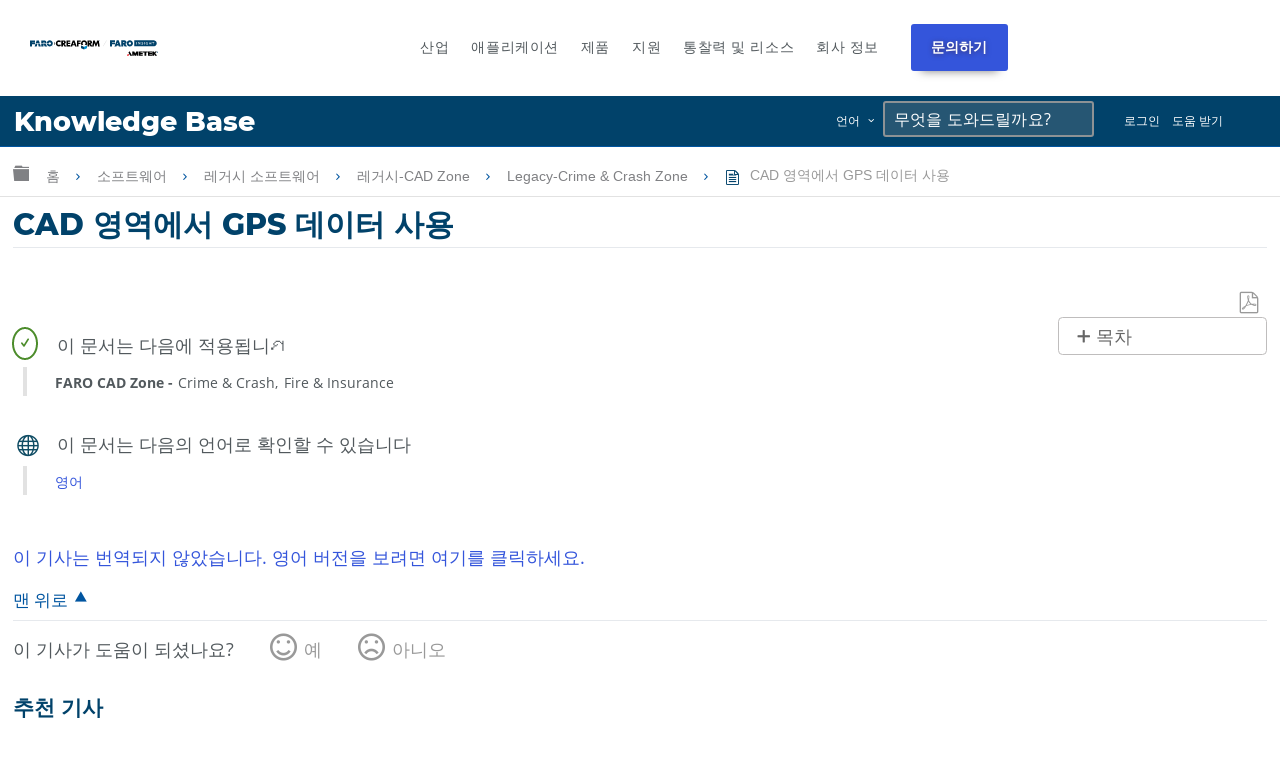

--- FILE ---
content_type: text/html; charset=utf-8
request_url: https://ko-knowledge.faro.com/Software/Legacy-Software/Legacy-CAD_Zone/Legacy-Crime_and_Crash_Zone/Using_GPS_Data_in_CAD_Zone
body_size: 22704
content:
<!DOCTYPE html>
<html  lang="ko">
<head prefix="og: http://ogp.me/ns# article: http://ogp.me/ns/article#">

        <meta name="viewport" content="width=device-width, initial-scale=1"/>
        <meta name="viewport" content="width=device-width, initial-scale=1"/>
        <meta name="generator" content="MindTouch"/>
        <meta name="robots" content="index,follow"/>
        <meta property="og:title" content="CAD 영역에서 GPS 데이터 사용"/>
        <meta property="og:site_name" content="FARO&reg; 지식 기반"/>
        <meta property="og:type" content="article"/>
        <meta property="og:locale" content="ko_KR"/>
        <meta property="og:url" content="https://ko-knowledge.faro.com/Software/Legacy-Software/Legacy-CAD_Zone/Legacy-Crime_and_Crash_Zone/Using_GPS_Data_in_CAD_Zone"/>
        <meta property="og:image" content="https://a.mtstatic.com/@public/production/site_14014/1635888729-logo.png"/>
        <meta property="og:description" content=""/>
        <meta property="article:published_time" content="2021-11-02T21:42:23Z"/>
        <meta property="article:modified_time" content="2022-05-13T10:35:37Z"/>
        <meta name="twitter:card" content="summary"/>
        <meta name="twitter:title" content="CAD 영역에서 GPS 데이터 사용"/>
        <meta name="twitter:description" content=""/>
        <meta name="twitter:image" content="https://a.mtstatic.com/@public/production/site_14014/1635888729-logo.png"/>
        <meta name="description" content=""/>
        <link rel="canonical" href="https://ko-knowledge.faro.com/Software/Legacy-Software/Legacy-CAD_Zone/Legacy-Crime_and_Crash_Zone/Using_GPS_Data_in_CAD_Zone"/>
        <link rel="search" type="application/opensearchdescription+xml" title="FARO® 지식 기반 찾기" href="https://ko-knowledge.faro.com/@api/deki/site/opensearch/description"/>
        <link rel="apple-touch-icon" href="https://a.mtstatic.com/@public/production/site_14014/1635888741-apple-touch-icon.png"/>
        <link rel="shortcut icon" href="https://a.mtstatic.com/@public/production/site_14014/1635888734-favicon.ico"/>

        <script type="application/ld+json">{"@context":"http:\/\/schema.org","@type":"WebPage","name":"CAD \uc601\uc5ed\uc5d0\uc11c GPS \ub370\uc774\ud130 \uc0ac\uc6a9","url":"https:\/\/ko-knowledge.faro.com\/Software\/Legacy-Software\/Legacy-CAD_Zone\/Legacy-Crime_and_Crash_Zone\/Using_GPS_Data_in_CAD_Zone"}</script>
        <script type="application/ld+json">{"@context":"http:\/\/schema.org","@type":"WebPage","name":"CAD \uc601\uc5ed\uc5d0\uc11c GPS \ub370\uc774\ud130 \uc0ac\uc6a9","url":"https:\/\/ko-knowledge.faro.com\/Software\/Legacy-Software\/Legacy-CAD_Zone\/Legacy-Crime_and_Crash_Zone\/Using_GPS_Data_in_CAD_Zone","relatedLink":["https:\/\/ko-knowledge.faro.com\/Software\/Legacy-Software\/Legacy-CAD_Zone\/Legacy-Crime_and_Crash_Zone\/2D_Easy_Builder_in_CAD_Zone","https:\/\/ko-knowledge.faro.com\/Software\/Legacy-Software\/Legacy-CAD_Zone\/Legacy-Crime_and_Crash_Zone\/CAD_Zone_Products_Do_Not_Work_on_4k_Screen_Resolutions","https:\/\/ko-knowledge.faro.com\/Software\/Legacy-Software\/Legacy-CAD_Zone\/Legacy-Crime_and_Crash_Zone\/Computer_System_Requirements_for_CAD_Zone_Suite","https:\/\/ko-knowledge.faro.com\/Software\/Legacy-Software\/Legacy-CAD_Zone\/Legacy-Crime_and_Crash_Zone\/Dechant_Curve_in_CAD_Zone"]}</script>
        <script type="application/ld+json">{"@context":"http:\/\/schema.org","@type":"BreadcrumbList","itemListElement":[{"@type":"ListItem","position":1,"item":{"@id":"https:\/\/ko-knowledge.faro.com\/Software","name":"\uc18c\ud504\ud2b8\uc6e8\uc5b4"}},{"@type":"ListItem","position":2,"item":{"@id":"https:\/\/ko-knowledge.faro.com\/Software\/Legacy-Software","name":"\ub808\uac70\uc2dc \uc18c\ud504\ud2b8\uc6e8\uc5b4"}},{"@type":"ListItem","position":3,"item":{"@id":"https:\/\/ko-knowledge.faro.com\/Software\/Legacy-Software\/Legacy-CAD_Zone","name":"\ub808\uac70\uc2dc-CAD Zone"}},{"@type":"ListItem","position":4,"item":{"@id":"https:\/\/ko-knowledge.faro.com\/Software\/Legacy-Software\/Legacy-CAD_Zone\/Legacy-Crime_and_Crash_Zone","name":"Legacy-Crime & Crash Zone"}}]}</script>

        <title>CAD 영역에서 GPS 데이터 사용 - FARO® 지식 기반</title>


    <style type="text/css">/*<![CDATA[*/
nav.elm-footer-siteinfo-nav.elm-nav {
    display: none;
}

.menu-mobile, .item-mobile{
    display:none;
}

footer.faro-footer:before {
    content: "";
    background: rgba(15,76,100,1);
    background: -moz-linear-gradient(-45deg, rgba(15,76,100,1) 0%, rgba(0,155,222,1) 100%);
    background: -webkit-gradient(left top, right bottom, color-stop(0%, rgba(15,76,100,1)), color-stop(100%, rgba(0,155,222,1)));
    background: -webkit-linear-gradient(-45deg, rgba(15,76,100,1) 0%, rgba(0,155,222,1) 100%);
    background: -o-linear-gradient(-45deg, rgba(15,76,100,1) 0%, rgba(0,155,222,1) 100%);
    background: -ms-linear-gradient(-45deg, rgba(15,76,100,1) 0%, rgba(0,155,222,1) 100%);
    background: linear-gradient(135deg, rgba(15,76,100,1) 0%, rgba(0,155,222,1) 100%);
    filter: progid:DXImageTransform.Microsoft.gradient( startColorstr='#0f4c64', endColorstr='#009bde', GradientType=1 );
    display: block;
    width: 100%;
    height: 3px;
}

ul.footer-top {
    margin: 0;
    padding: 20px 0;
}

ul.footer-top li {
    display: inline-block;
    padding-right: .5em;
}

ul.footer-top li a {
    font-size: 13px;
}

ul.footer-top li a:after {
    content: "\|";
    text-align: center;
    margin-right: .5em;
    margin-left: .5em;
}

ul.footer-top li:nth-child(1) a:after, ul.footer-top li:nth-child(2) a:after{
    content:none;
}

li.menu-item.right {
    float: right;
    font-weight:bold;
}

ul.footer-top{
    padding: 20px 0;
}

ul.footer-top, .footer-bottom, .footer-social {
    max-width: 80em;
    margin: 0 auto;
    width: 80%;
}

.footer-bottom {
    display: flex;
    flex-wrap: wrap;
}

.footer-bottom ul {
    flex: 1;
    list-style: none;
    padding: 0;
    margin: 0;
}

li.menu-item:before {
    content: "\e8e7";
    font-family: icomoon;
}

li.menu-item {
    font-size: 12px;
}

ul.footer-list li.menu-title {
    font-weight: bold;
}

ul.footer-top .menu-item:before {
    content: none;
}

ul.footer-social {
    padding-top: 20px;
    padding-left: 0;
    list-style: none;
}

li.social {
    display: inline-block;
    padding-right: .5em;
}

footer.faro-footer {
    padding-bottom: 30px;
}

@media screen and (max-width:900px){
    ul.footer-top, .footer-bottom, .footer-social{
        width:90%;
    }
}

@media screen and (min-width:760px){
    ul.footer-list.footer-sub {
        display: block !important;
    }
}

@media screen and (max-width:760px){
    .footer-bottom{
        flex-direction:column;
    }
    .menu-desk{
        display:none;
    }
    .menu-mobile, .item-mobile{
        display:block;
    }
    ul.footer-list.footer-sub {
        display: none;
    }
    li.menu-item{
        text-align:center;
    }
    ul.footer-list li.menu-title{
        font-size:14px;
        position:relative;
    }
    .footer-bottom ul{
        border-bottom: 1px solid #ddd;
        padding: 10px;
        flex:none;
    }
    ul.footer-top {
        border-bottom: 1px solid #ddd;
    }
    ul.footer-list.footer-sub {
        border-bottom: 0;
    }
    .footer-sub .menu-item {
        line-height: 25px;
    }
    .footer-sub .menu-item:before {
        content: none;
    }
    li.menu-item.menu-title:before {
        content: "\e8e7";
        position: absolute;
        right: 0;
        font-family: icomoon;
        display: block;
    }
    li.menu-item.menu-title.footer-expand:before {
        content: "\e8e5";
    }
    ul.footer-social{
        width: 300px;
        text-align:center;
        margin: 0 auto;
    }
    li.menu-item.right {
        clear: both;
        display: block;
        float: none;
        margin-top: 10px;
    }
    ul.footer-top{
        text-align:center;
    }
}

@media screen and (max-width:600px){
    footer.elm-footer {
        padding-top: 49px;
    }    
}

@media screen and (min-width: 415px){
    .cc-window.cc-banner.cc-type-info.cc-theme-classic.cc-bottom.cc-color-override-1010931448{
       background-color: rgba(0, 0, 0, 0.42);
       font-size: 75%;
       padding: 10px;

    }
}
@media screen and (max-width: 414px) and (orientation: portrait), screen and (max-width: 736px) and (orientation: landscape){

    .cc-color-override-1010931448.cc-window {
       background-color: rgba(0, 0, 0, 0.42) !important;
       font-size: 75% !important;
       padding: 10px !important;
    }
}/*]]>*/</style><style type="text/css">/*<![CDATA[*/.tag-table th{ padding: .5em !important; font-size: 12px !important;}.tag-table{display:none;}.columbia-breadcrumb-home-template%3Afaro-tagtable .tag-table{display:block;}.no-touch tr:hover td{background: #fff !important;}.tag-table td{padding: .5em !important; font-size: 12px !important;}.tag-table td:hover{background-color:#f3fbff!important;color: blue !important;cursor:pointer;}.tag-table tr:nth-child(even) td,.tag-table tr:hover,.no-touch tr:hover{background-color: #fff !important;}.tag-table td{border-bottom:1px solid #ddd; border-right:1px solid #ddd;}.tag-table:before{content:"Click a tag to apply it to the page";display:block !important; width:400px;position:absolute; font-size:14px; margin-bottom:10px !important; color:red ;top:15px;}table.tag-table{padding-top:40px !important; position:relative;}/*]]>*/</style><style type="text/css">/*<![CDATA[*/
/* Adjustments */
.mt-dropdown, .mt-dropdown-style{
}
table td.table-head, table th {
color: #000 !important;
}
.mt-section > h2 {
margin-bottom: 2rem !important;
margin-top: 5rem !important;
}
.headersearch-kd > form:nth-child(1) > input:nth-child(1)::placeholder {
color: #fff !important;
}
input[type=search] {
color: #fff !important;
}
@media (min-width: 83em) {
.elm-content-container, .special-search .elm-content-container {
    padding: 1.3rem 10rem 0 3rem !important;
}
}
@media screen and (min-width: 600px) {
aside#mt-toc-container {
    position: relative !important;
    }
}
[id^='section_'] > ul {
    padding-left: 1.4em !important;
}
.mt-featured-recently-added {
flex: auto !important;
}
/* Adjustments */


.mt-search-spblls-component .mt-icon-search {
    display: none !important;
}

.toplinks ul li a {
    color: white !important;
}

.toplinks {
    display: inline-block;
    position: absolute;
    top: 0;
    right: 4%;
    float: right;
}

.mobile-toplinks {
    display: none;
    position: inherit !important;
    top: 0;
    right: 4%;
    float: right;
}

.header-container-kd {
    background-color: #01426A;
    position: relative;
    width: -moz-available;
    width: -webkit-fill-available;
    width: fill-available;
    line-height: normal;
    height: 50px;
}

.site-header {
    position: relative !important;
}
.headtitle {
    display: inline-block;
    color: white !important;
    font-weight: 800;
    padding-left: .5em;
    font-size: 150%;
    font-family: 'Montserrat' !important;
    line-height: normal !important;
    margin-top: 3px;
    margin-bottom: 10px;
    padding-top: 6px;
    text-decoration: none !important;
}

.headertitle:hover {
    text-decoration: none !important;
}

.toplinks ul li a:visited {
    color: white !important;
    text-decoration: none !important;
}

ol.mt-dropdown.custom-drop {
    background-color: #01426A;
    
}

.headersearch-kd {
    display: inline-flex;
    margin-right: 30px;
}

.custom-search {
    font-family: 'Montserrat';
    font-size: 1.5rem !important;
    padding: .6rem .1rem !important;
    font-weight: 500 !important;
    background-color: #265673 !important;
    color: white;
}
    
    }

.headersearch-kd button {
	display:none !important;
}


::-moz-placeholder {
  opacity: 1;
}

.elm-fixed-header {
    position: unset !important;
}

.elm-header-global-nav {
    padding-top: .5em !important;
}

.toplinks ul li a {
    color: white !important;
}

.dropdown {
  position: relative;
  display: inline-block;
}

.custom-drop{
	display:none;
	position: absolute !important;
    background-color: #0e4c72;
    min-width: 250px !important;
    box-shadow: 0px 8px 16px 0px rgb(0 0 0 / 20%);
    z-index: 99999999!important;
    top: -1px !important;
    bottom: -300px !important;
    left: 125px !important;
        border :none !important;

}

.custom-drop a {
    color: black;
    padding: 12px 16px;
    text-decoration: none;
    display: block;
    border :none !important;
}

.custom-drop a:hover {
    background-color: #333;
}

.dropdown:hover .custom-drop {
  display: block;
}

.dropdown:hover .dropbtn {
  background-color: #3e8e41;
}

.spaceBtns{
	display: flex;
	align-items:center;
	padding: 5px;
}

.spaceBtns a{
	border: 1px solid #fff;
	margin-right: 5px;
	border-radius:6px;
	font-size: 16px !important;
	font-weight:400;
	text-align:center;
	text-shadow: 0.8px 0px 0px black;
}

.navOverlay {
  height: 0;
  width: 100%;
  position: fixed;
  z-index: 1;
  top: 0;
  left: 0;
  background-color: rgb(0,0,0);
  background-color: rgba(79, 83, 85, 0.95);
  overflow-x: hidden;
  transition: 0.3s;
   z-index:10000
}

.navOverlay-content {
  
  top: 25%;
  width: 100%;
  margin-top: 30px;
  padding-left:10px;
  padding-right:10px;  
}

.navOverlay a {
  padding: 8px;
  text-decoration: none;
  color: #d0d0d0;
  display: block;
  transition: 0.2s;
}

.navOverlay a:hover, .navOverlay a:focus {
  color: #f1f1f1;
}

.navOverlay .closebtn {
  position: absolute;
  top: 20px;
  right: 45px;
  font-size: 60px;
}

#closeNav, #closeSearchNav{
    z-index: 1000000;
    color: white !important;
    cursor: pointer;

	font-size: 2rem;
	position: relative;
	top: 3rem;
	left: 93%;

}

#openNav, #openSearch {
    font-size: 18px;
    cursor: pointer;
    float: right;
    margin-right: 1.4em;
    margin-top: 1.1em;
    color: white !important;
    display:none;
}

.signin{
	background-color:#ff4500;
	border: 1px solid #752507 !important;
	color: #fff !important;
}

@media screen and (max-width: 900px) {

    .navOverlay:visited {
        color: #999 !important;
        text-decoration: none !important;
    }
    
    .submitcase:visited{
        color: #d0d0d0 !important;
        text-decoration: none !important;
    }
    
    .mt-dropdown-link:visited{
        color: #d0d0d0 !important;
        text-decoration: none !important;
    }
    
    .navOverlay a {
      font-size: 20px; list-style-type: none;
    }
    
    .navOverlay .closebtn {
        font-size: 40px;
        top: 15px;
        right: 35px;
    }
    
    .navOverlay ul {
       list-style-type: none !important;
    }
    
    .headtitle{
        width : 70%;
        display: inline-block;
        color: white !important;
        font-family: 'Montserrat' !important;
    }
    
    #openNav, #openSearch{
        display:inline-block;
        color:#d2d2d2;
    }

    .headersearch-kd {
        display: inline-flex;
        margin-right: 30px;
    }
    
    
    .toplinks {
        display: none !important;
    }

.custom-search {
    font-weight: 500 !important;
    background-color: #265673 !important;
	border: 1px solid #43799a;
    color: #d0d0d0 !important;
	text-shadow: 0.8px 0px 0px black;
	border-top-left-radius:6px;
	border-bottom-left-radius:6px;
}
    
form.example{
    display:flex;   
 }
/* Style the search field */
form.example input[type=search] {
  padding: 11px;
  font-size: 17px;
  border: 1px solid grey;
  float: left;
  background: #f1f1f1;
   width: 220px !important;
}

form.example input[type=search]::placeholder{
	color: #d0d0d0;
	text-shadow: 0.8px 0px 0px black;
   
}

/* Style the submit button */
form.example button {
	float: left;
    padding: 10px 15px;
    background: #3455db;
    color: white;
    font-size: 17px;
    border: 1px solid grey;
    border-left: none;
    cursor: pointer;
    border-top-right-radius: 6px;
    border-bottom-right-radius: 6px;
    width: 50px !important;
}

form.example button:hover {
  background: #0b7dda;
}

/* Clear floats */
form.example::after {
  content: "";
  clear: both;
  display: table;
}
}


#myNav{
	 font-family: "Inv Maison Neue","Maison Neue",-apple-system,BlinkMacSystemFont,"Open Sans",open-sans,sans-serif;
}
}/*]]>*/</style><style type="text/css">/*<![CDATA[*/
.tag-editor {
    position: relative;
    top: -40px;
}

.tag-editor p {
    font-size: 16px;
}

p.editortitle {
    font-weight: bold;
}

p.product {
    font-weight: bold;
}

.columbia-page-main .tagcallout{
    display:none !important;
}

[class*='columbia-article-'] .mt-content-container .tagcallout.hascontent {
    display: block !important;
}

.columbia-page-home .elm-content-container .mt-content-container .tagcallout, .columbia-article-topic-portfolio .elm-content-container .mt-content-container .tagcallout, .columbia-article-topic-category .elm-content-container .mt-content-container .tagcallout, .columbia-article-topic-guide .elm-content-container .mt-content-container .tagcallout{
    display: none !important;
}

.tagcallout{
    display:none;
}

.tagcallout p {
    display: inline-block;
    margin: 0 .2em;
    font-size: 14px;
    color: #52595D;
}

.tagcallout .clear:nth-child(1) {
    display: none;
}

.tagcallout {
    margin-top:50px;
    margin-left:10px;
}

p.model:after {
    content: ",";
}

p.model:last-child:after{
    content:none;
}

p.product:after {
    content: "-";
}

.tag-products {
    border-left: 4px solid #E2E2E2;
    padding-left: 25px;
    margin-top: 20px;
    position:relative;
}

.tag-products:after {
    content: "\e88a";
    font-family: icomoon;
    border-radius: 50%;
    border: 2px solid #4C8C2B;
    color: #4C8C2B;
    padding: 5px;
    position: absolute;
    top: -40px;
    font-size: 12px;
    left: -15px;
}

p.languagequality {
    font-weight: bold;
}

p.languagequality:after{
    content: " -";
}

.tag-products:before {
    content: "\C774  \BB38 \C11C \B294  \B2E4 \C74C \C5D0  \C801 \C6A9 \B429 \B2C8 \B2E";
    display: block;
    position: absolute;
    top: -35px;
    left: 30px;
    font-family: "Century Gothic", centurygothic, arial, sans-serif;
}

.tag-language {
    border-left: 4px solid #E2E2E2;
    padding-left: 25px;
    margin-top: 70px;
    position:relative;
}

.tag-language:after {
    content: "\e6c2";
    font-family: icomoon;
    border-radius: 50%;
    color: #0F4C64;
    padding: 5px;
    position: absolute;
    top: -45px;
    font-size: 23px;
    left: -15px;
}

.tag-language:before {
    content: "\C774  \BB38 \C11C \B294  \B2E4 \C74C \C758  \C5B8 \C5B4 \B85C  \D655 \C778 \D560  \C218  \C788 \C2B5 \B2C8 \B2E4";
    display: block;
    position: absolute;
    top: -35px;
    left: 30px;
    font-family: "Century Gothic", centurygothic, arial, sans-serif;
}
.tag-products-div:nth-child(n + 4)
{
    display: none;   
}
.visible{
    display:block !important;
}/*]]>*/</style><style type="text/css">/*<![CDATA[*/
.elm-header-logo-container {
    display: none;
}

.headtitle {
    display: inline-block;
    color: white;
    font-family: "Open Sans",sans-serif;
}

.toplinks ul li {
    display: inline-block;
    margin: 0 .5em;
    font-size: 12px;
    text-transform: uppercase;
}

.toplinks ul li a {
    color: #52595d;
} 

.toplinks {
    display: inline-block;
    position: absolute;
    top: 0;
    right: 4%;
}

.toplinks ul {
    margin-top: 5px;
}

ol.mt-dropdown.custom-drop li a {
    font-size: 12px;
}

ol.mt-dropdown.custom-drop {
    z-index: 9999;
    width: 13em;
}

ol.mt-dropdown.custom-drop li:before {
    content: none !important;
}

.toplinks .mt-dropdown-link:before {
    content: "\e8e5";
    font-family: icomoon;
    float: right;
    margin-left: 5px;
}

.logo {
    float: left;
    margin-top: 5px;
}

.headerlinks ul li {
    display: inline-block;
    margin: 0 1em;
}

.headerlinks ul {
    margin: 35px 0 0;
    display: inline-block;
}

.headerlinks ul li a {
    text-transform: uppercase;
    font-weight: bold;
    font-size: 14px;
}

select.language, select.language:active, select.language:focus {
    background: none;
    border: 0 !important;
    text-transform: uppercase;
    -webkit-appearance: none;
    box-shadow: none;
    -moz-appearance: none;
    padding: 0;
    color: #666;
    font-size:12px !important;
}

.toplinks select::-ms-expand {
    display: none;
}

.header-container {
    max-width: 80em;
    margin: 0 auto;
    position: relative;
    padding: 20px;
}

.headersearch {
    max-width: 300px;
    float: right;
    margin-top: 20px;
    position: relative;
    min-width: 220px;
}

.headersearch button.mt-button.ui-button-icon.mt-icon-site-search-button.search-button {
    position: absolute;
    right: 3px;
    top: 8px;
    font-size: 20px;
}

.headersearch input.custom-search {
    border: 1px solid #e2e2e2;
    font-size: 13px;
    padding: .6em .2em;
}

li.elm-global-search {
    visibility: hidden;
}

.header-container:after {
    content: "";
    background: rgba(15,76,100,1);
    background: -moz-linear-gradient(-45deg, rgba(15,76,100,1) 0%, rgba(0,155,222,1) 100%);
    background: -webkit-gradient(left top, right bottom, color-stop(0%, rgba(15,76,100,1)), color-stop(100%, rgba(0,155,222,1)));
    background: -webkit-linear-gradient(-45deg, rgba(15,76,100,1)0%, rgba(0,155,222,1) 100%);
    background: -o-linear-gradient(-45deg, rgba(15,76,100,1) 0%, rgba(0,155,222,1) 100%);
    background: -ms-linear-gradient(-45deg, rgba(15,76,100,1) 0%, rgba(0,155,222,1) 100%);
    background: linear-gradient(135deg, rgba(15,76,100,1) 0%, rgba(0,155,222,1) 100%);
    filter: progid:DXImageTransform.Microsoft.gradient( startColorstr='#0f4c64', endColorstr='#009bde', GradientType=1 );
    display: block;
    width: 3500px;
    height: 3px;
    position: absolute;
    left: -999px;
    right: 0;
    margin-top: 17px;
}

ol.mt-dropdown.custom-drop.mt-dropdown-top{
    top:initial !important;
}

@media screen and (max-width:900px){
    .logo{
        max-width:150px;
        margin-top: 12px;
    }
    .headerlinks ul li{
        margin:0 .4em;
    }
    .headerlinks ul li a{
        font-size:12px;
    }
    .toplinks ul li, select.language{
        font-size:11px !important;
    }
    .headersearch{
        margin-top:22px;
    }
    .headerlinks ul {
        padding-left: 10px;
    }
}

@media screen and (max-width:760px){
    .headerlinks ul:after{
        content:"";
        display:block;
        clear:both;
    }
    .headerlinks ul {
        display: block;
        width: 100%;
        clear: both;
        padding-left: 0;
    }
    .headerlinks ul li {
        width: 33%;
        float: left;
        margin: 0;
        list-style: none;
        text-align: center;
    }
    .logo {
        float: none;
        margin-top: 0;
    }
    .headerlinks ul {
        margin: 10px 0;
    }
    .headersearch {
        float: none;
        clear: both;
        width: 100%;
        max-width: 100%;
        margin-top: 0;
    }
    .toplinks ul {
        margin-top: 20px;
    }
}

@media screen and (max-width:600px){
    nav.elm-header-user-nav.elm-nav {
        display: none;
    }
}

@media screen and (max-width:450px){
    .headerlinks ul li a{
        font-size:11px;
    }
    li.nav-faro {
        width: 25% !important;
        text-align:right !important;
    }
    li.nav-support {
        width: 33% !important;
    }
    li.nav-download {
        width: 40% !important;
        text-align:left !important;
    }
    .logo {
        max-width: 120px;
    }
    .toplinks ul li{
        margin:0 .3em;
    }
    .toplinks {
        position: relative;
        right: 0;
        margin: 0 auto;
        width: 100%;
        display: block;
        text-align: center;
    }
    .elm-header-custom {
        padding-top: 0;
    }
    .logo {
        float: none;
        margin: 0 auto;
    }
    ol.mt-dropdown.custom-drop.mt-dropdown-top {
        top: initial !Important;
        margin: 0 !important;
        height: auto !Important;
        bottom: initial !important;
        max-height: none !important;
        left: 0 !important;
        overflow: visible !important;
        min-height: initial !important;
    }
    .toplinks ul li{
        position:relative;
        overflow: visible;
    }
    .toplinks ul {
        padding: 0 !important;
    }
}/*]]>*/</style><style type="text/css">/*<![CDATA[*/
ol.mt-breadcrumbs li a span {
    display: none;
}

.mt-icon-linkedin-share:before {
    content: "\e913" !important;
}

ol.mt-breadcrumbs {
    border: none !important;
}

.columbia-article-downloads aside#mt-toc-container, .columbia-article-video aside#mt-toc-container, .columbia-article-troubleshooting aside#mt-toc-container{
    display: block !important;
}

.columbia-article-downloads .mt-feedback-rating-container, .columbia-article-video .mt-feedback-rating-container, .columbia-article-troubleshooting .mt-feedback-rating-container{
    display: block !important;
}

.columbia-article-downloads .elm-meta-article-navigation, .columbia-article-video .elm-meta-article-navigation, .columbia-article-troubleshooting .elm-meta-article-navigation{
    display: block !important;
}

.columbia-article-downloads .mt-article-pagination, .columbia-article-video .mt-article-pagination, .columbia-article-troubleshooting .mt-article-pagination{
    display: block !important;
}

.columbia-article-downloads .elm-related-articles-container, .columbia-article-video .elm-related-articles-container, .columbia-article-troubleshooting .elm-related-articles-container{
    display: block !important;
}

.columbia-learning-path .elm-meta-article-navigation .elm-back-to-top{
    display:block !important;
}

@media screen and (min-width:600px){
aside#mt-toc-container {
    position: absolute;
    right: 0;
}
}

@media screen and (max-width: 37.49em){
    body:not(.cke_editable) .mt-responsive-table tr td, body:not(.cke_editable) .mt-responsive-table tr th[data-th] {
        background: none !important;
        padding: .5em !important;
        width: 100% !important;
    }
    .ui-table tr:nth-child(even), .ui-table tr:nth-child(even) td,tr:nth-child(even), tr:nth-child(even) td {
        border: 0 !important;
    }
    body:not(.cke_editable) .mt-responsive-table tr td:last-child,body:not(.cke_editable) .mt-responsive-table tr th:last-child {
        border: 0 !important;
    }
}

button.elm-hierarchy-trigger, .no-touch .mt-hierarchy-trigger:hover, .no-touch .mt-hierarchy-trigger:active, button.elm-hierarchy-trigger:focus {
    font-size: 19px !important;
    position: relative;
    top: 2px;
}

.mt-breadcrumbs a {
    color: #808184 !important;
    font-size: 14px !Important;
}

.elm-nav-container .mt-breadcrumbs li:after {
    position: relative;
    content: "\e8e7";
    font-family: icomoon;
    top: 2px;
    font-size: 14px;
    margin: 0 .5em !important;
}

.alert-header {
    font-family: "Century Gothic", centurygothic, arial, sans-serif;
    font-size: 16px;
}

.alert-header:before {
    content: "\e628";
    font-family: icomoon;
    color: #eaaa00;
    float: left;
    padding-right: 1em;
}

.alert-text {
    color: #8d9295;
    font-size: 14px;
    position:relative;
    padding-left: 2em;
}

.alert-text:before {
    content: "";
    width: 4px;
    background-color: #e2e2e2;
    top: -5px;
    left: 5px;
    position: absolute;
    bottom: -5px;
}

.custom-toggle-header {
    background: transparent;
    cursor: pointer;
    display: -webkit-flex;
    display: flex;
    -webkit-align-items: center;
    align-items: center;
}

.custom-toggle-header h1, .custom-toggle-header h2, .custom-toggle-header h3, .custom-toggle-header h4, .custom-toggle-header h5, .custom-toggle-header p{
    color: #01426A !important;
    padding-bottom: 0 !important;
    margin: 0 !important;
    padding-left: 20px;
    font-family: "Century Gothic", centurygothic, arial, sans-serif;
}

.custom-toggle-section {
    margin: 20px 0;
}
.custom-toggle{
    padding-left: 20px;
}
.custom-toggle.expanded{
    border-left: 5px solid #e2e2e2;
}

.custom-toggle-header:before {
    display: block;
    content: "\e703";
    color: #01426A;
    font-family: icomoon;
    font-size: 15px;
}

.custom-toggle-header.selected:before{
    content: '\e702';
}

.custom-toggle {
    overflow: visible !important;
}

.custom-toggle-header a {
    font-size: 0;
    float:left;
}

.custom-toggle-header{
    border-bottom: 5px solid #ddd;
    padding-bottom: 10px;
}

.custom-toggle-header.style-wrap.selected {
    border-bottom: 0 !important;
}

.custom-toggle-header p {
    margin: 0 0 0 20px;
    line-height: 1.5;
}

.custom-toggle-header div[class*="section"] {
    flex: 1;
    -ms-flex: 1;
    -webkit-flex: 1;
}

aside#mt-toc-container{
    background: #fff !important;
    border-color: #bfbdbd !Important;
}

li.mt-related-listing.mt-related-listing-detailed {
    border-color: #8d9295;
}

.mt-icon-article-pdf:before{
     color: #999 !important;
     font-size: 110% !important;
}

.columbia-article-topic-category .tagcallout, .columbia-article-topic-guide .tagcallout, .columbia-article-topic-portfolio .tagcallout, .columbia-page-template-home .tagcallout, .columbia-page-template .tagcallout, .columbia-page-special .tagcallout{
    display:none !important;
}
[class^="columbia-article"] .tagcallout{
    display:block;
}

.columbia-article-topic-guide .elm-article-feedback, .columbia-article-topic-category .elm-article-feedback{
    display: none !important;
}

.tagcallout.hascontent{
    margin-bottom: 50px;
}

@media screen and (max-width:500px){
    ul.mt-article-pagination li {
        width: 95% !important;
    }
    footer.elm-content-footer {
        margin: 0 !important;
    }
    li.elm-article-pagination {
        margin-top: 0 !important;
    }
    .mt-article-pagination a span {
        max-width: 85% !important;
        text-overflow: initial !important;
        white-space: normal !important;
        text-align: center !important;
        padding: 10px 0;
        display:block !important;
        margin: 0 auto;
    }
    .mt-article-pagination a {
        width: 100% !important;
        position: relative !important;
        display: block !important;
    }
    .mt-article-pagination li {
        border: 1px solid #004566 !important;
        border-radius: 10px;
        margin: 5px 0 !important;
    }
    a.mt-icon-previous-article span{
        border-left: 1px solid grey;
    }
    a.mt-icon-next-article span{
        border-right: 1px solid grey;
    }
    .mt-article-pagination li a:after {
        width: 22px;
        position: absolute !important;
        right: 0;
        top: 50% !important;
        transform: translateY(-50%);
    }
    .mt-article-pagination li a:before {
        width: 22px;
        position: absolute !important;
        left: 0;
        top: 50% !important;
        transform: translateY(-50%);
    }
}/*]]>*/</style><style type="text/css">/*<![CDATA[*/
.elm-user-pro-member .mt-sortable-listing {
    border: 1px solid #8d9295 !important;
}

li.mt-sortable-listing.mt-sortable-listing-detailed {
    flex: 1 1 18em;
    margin: .5em;
}

a.mt-listing-detailed-subpage-title span {
    display: none;
}

a.mt-listing-detailed-subpage-title {
    text-align: center;
}

dd.mt-listing-detailed-overview {
    display: none;
}

dt.mt-listing-detailed-title a span {
    display: none;
}
dt.mt-listing-detailed-title a, span.mt-sortable-listing-title{
    color:#000 !important;
    font-size:16px !important;
}
.mt-sortable-listing-detailed dt.mt-listing-detailed-title, span.mt-sortable-listing-title {
    font-family: "Century gothic", centurygothic, arial, sans-serif;
    text-align:center;
}

.columbia-article-topic-guide li.elm-last-modified, .columbia-article-topic-guide li.elm-page-restriction{
    display: none;
}

.columbia-article-topic-category li.elm-last-modified, .columbia-article-topic-category li.elm-page-restriction{
    display:none;
}

.columbia-article-topic-category h1#title, .columbia-article-topic-guide h1#title {
    border: 0;
    text-align: center;
    font-size:30px !important;
}

@media screen and (min-width: 65.25em){
    .columbia-article-topic-category .mt-article-pagination a span {
        max-width: 55em !important;
    }
}

h1#title{
    font-size:30px !important;
}

dd.mt-listing-detailed-image {
    width: 100%;
    max-width: 100%;
    margin:0;
}

.columbia-article-topic-category .mt-listing-detailed-subpages ul{
    -moz-column-width: 55em !important;
    -webkit-column-width: 55em !important;
    column-width: 55em !important;
}

dt.mt-listing-detailed-title {
    width: 100%;
    padding-top: 20px;
}

.mt-listing-detailed-title a {
    font-size: 16px;
}

span.mt-sortable-listing-image img {
    max-width: 150px;
    max-height: 150px;
    margin: 0 auto;
    text-align: center;
    display: block;
}

dd.mt-listing-detailed-image {
    min-height: 150px;
}

.mt-sortable-listing-detailed .mt-listing-detailed-subpages li.mt-show-more-listing a {
    text-align: center !important;
    display: block !important;
    font-size: 14px;
}

.mt-listings-simple li{
    margin: 0 0 .5em;
}

.mt-page-thumbnail img {
    text-align: center;
    max-height: 150px;
}
.mt-page-thumbnail {
    float: none !important;
    margin: 0 auto !important;
    text-align:center;
}
.mt-page-overview {
    display: none;
}

@media screen and (max-width:500px){
    .columbia-article-topic-category h1#title, .columbia-article-topic-guide h1#title {
        font-size: 20px !important;
    }
    .mt-page-thumbnail img{
        max-height: 100px !important;
    }
}/*]]>*/</style><style type="text/css">/*<![CDATA[*/
.mt-lp-pages-container .mt-collapsible-section.mt-hide {
    display: block !Important;
    margin-top: 0 !important;
}

dd.mt-listing-detailed-pagecount {
    display: none;
}

.mt-lp-page-listings {
    border: 0 !important;
}

li.mt-icon-lp-page:before {
    content: none;
}

.mt-lp-path-container button.mt-toggle.mt-summary-toggle.ui-button-icon.mt-toggle-expand {
    display: none;
}

li.mt-icon-lp-page {
    margin: 0;
}

.mt-icon-lp-page dl.mt-listing-detailed {
    padding-left: 0 !important;
    margin-left: 0 !important;
}

dt.mt-listing-detailed-title a {
    font-family: "Century gothic", centurygothic, arial, sans-serif;
    font-size: 16px !Important;
}

dd.mt-listing-detailed-overview.mt-lp-page-overview {
    display: none;
}

.mt-icon-lp-page dt.mt-listing-detailed-title a {
    color: #0055a0 !important;
}

.mt-icon-lp-page dt.mt-listing-detailed-title a span {
    display: block;
}

[class*=mt-icon-article-]:before {
    color: #01426A;
    font-size: 15px;
}

span.mt-icon-article-lp {
    display: block !important;
}

span.mt-icon-article-lp:before {
    font-size: 20px !Important;
    position: relative;
    top: -2px;
    background-image: url(/@api/deki/files/3485/guidedpath_03.jpg);
    content: "" !important;
    width: 30px !important;
    height: 30px !important;
    display: block;
    background-size: 20px;
    background-position: center;
    background-repeat: no-repeat;
}

.mt-learningpath-widget {
    border: 1px solid #8d9295;
    border-radius: 10px;
    padding: 10px 20px;
}

li.mt-sortable-listing.mt-hoverable-area .mt-learningpath-widget {
    border: 0 !important;
}

.mt-learningpath-widget .mt-listing-detailed-title {
    margin-bottom: 0 !important;
    margin-top: .8em !Important;
    padding-top: 0 !Important;
}

.mt-lp-path-container .mt-listing-detailed-subpages .mt-lp-page-listings {
    margin-left: 20px;
    margin-top: 20px;
}

.mt-lp-path-container .mt-listing-detailed{
    margin-bottom: 0 !important;
    padding-left: 0 !important;
    margin-top:0 !important;
}

.mt-lp-path-container .mt-listing-detailed-subpages .mt-lp-page-listings li {
    margin-bottom: .5em;
}

mt-lp-path-container dl.mt-listing-detailed{
    margin-bottom:0;
}

.mt-lp-path-container dt.mt-listing-detailed-title a span {
    margin-right: 1em;
}

li.mt-sortable-listing.learningpath .mt-edit-control {
    display: none;
}

.mt-learningpath-widget{
    border:none !important;
}

li.mt-sortable-listing .guide-block p:nth-child(1) a {
    font-size: 16px !important;
    color: #000;
    font-family: "Century gothic", centurygothic, arial, sans-serif !important;
}

.guide-block {
    text-align: left !important;
}

.guide-block p {
    font-family: "Century gothic", centurygothic, arial, sans-serif;
    font-size: 15px;
    padding-left: 20px;
    margin-left: .5em;
    margin: .5em !Important;
}

.guide-block{
    text-align: left !important;
    padding: 15px 20px;
}

.guide-block p:nth-child(1):before {
    content: "\e629";
    display: block;
    float: left;
    font-family: icomoon;
    color: #0F4C64 !important;
    padding-right: 18px;
}

.guide-block p:before {
    content: '\e933';
    display: block;
    float: left;
    font-family: icomoon;
    padding-right: 1em;
    color: #357da9!important;
    font-size: 15px !important;
}

.guide-block p:nth-child(1) {
    padding-left: 0 !important;
    padding-bottom: .7em !important;
}

li.mt-sortable-listing.learningpath {
    flex: 1 1 35em !important;
}

.columbia-article-topic-guide ul#mt-sortable .mt-sortable-listing {
    flex: 1 1 35em !important;
}

li.mt-icon-lp-page .mt-listing-detailed-title a, li.mt-sortable-listing .guide-block p a {
    font-family: helvetica, arial, sans-serif;
    font-size: 14px !important;
    display:block;
    padding-left:30px;
}

.mt-lp-path-container .mt-lp-page-listings dt.mt-listing-detailed-title a span{
    margin-left: -30px;
}

.mt-listing-detailed-subpages li.mt-icon-lp-page dl.mt-listing-detailed dt.mt-listing-detailed-title {
    margin: 0 !important;
}/*]]>*/</style><style type="text/css">/*<![CDATA[*/
.mt-listing-detailed {
padding-top: 4.5px !important;
}
.mt-guide-listings {
    align-content: flex-start;
    align-items: stretch;
    display: flex;
    flex-direction: row;
    flex-wrap: wrap;
    justify-content: flex-start;
    list-style: none;
    margin: 0 -1em;
    padding: 0;
}

.columbia-special-path .mt-lp-page-listings {
    display: block;
}
.mt-guide-tabs-container.mt-tabs.mt-tabbed-content.ui-tabs.ui-widget.ui-widget-content {
    border: 0 !important;
}

.guide-block p:nth-child(n+7), .mt-icon-lp-page:nth-child(n+6) {
    display:none;  
}
.visible{
    display:block !important;
}

.guide-block button.mt-icon-expand-collapse.mt-reveal-listing-expand-link.custom-guide-expand-btn {
    margin-left: 20px;
}

ul.mt-topic-hierarchy-listings.mt-guide-listings li {
    border: 0 !important;
}

.mt-guide-tabs-container{
     overflow:hidden;
}

.mt-classification-listings.mt-guide-listings li a {
    font-size: 14px !important;
}

.mt-classification-listings.mt-guide-listings span.mt-classification-overview {
    display: none !important;
}

.ui-tabs-scroll-container {
    background: 0 !important;
    z-index: 999 !important;
    position: relative;
    margin-bottom: -1px;
}

.mt-guide-add-button-container {
    background: 0 !important;
    padding-left: 0 !important;
    border-bottom: 0 !important;
    z-index: 9999;
    position: relative;
}

button.mt-guide-tabs-add-button.ui-button-icon.mt-icon-add-guide-tab {
    background: 0 !important;
    border:0 !important;
}

li.mt-guide-tab.ui-state-default {
    border: 0 !Important;
}

li.mt-guide-tab.ui-tabs-active.ui-state-active {
    border: 1px solid #DDDCDE !important;
    border-bottom: 0 !important;
    background-color:#fff !important;
}

li.mt-guide-tab.ui-state-default {
    background: 0 !important;
}

.ui-tabs-nav li a {
    font-weight: 400 !important;
}

.mt-guide-content.ui-tabs-panel {
    border: 1px solid #ddd !important;
    border-radius: 10px;
    margin-top:-2px !important;
}

button.mt-guide-tabs-add-button.ui-button-icon.mt-icon-add-guide-tab {
    border-color: #ddd !important;
}

ul.mt-guide-tabs-selectors.ui-tabs-nav {
    padding-left: 0 !important;
    border: 0 !important;
}

.ui-tabs .ui-tabs-nav li.ui-state-active a {
    color: #000 !important;
}

.ui-tabs-nav li a {
    color: #9a9b9c !important;
}

.ui-tabs-panel h2, .ui-tabs-panel h3, .ui-tabs-panel h4, .ui-tabs-panel h5 {
    color: #494D4F !important;
    font-size: 18px !important;
}

.mt-listings-simple li a {
    font-size: 14px !Important;
} 

ul.mt-topic-hierarchy-listings.mt-guide-listings li {
    margin: 0 1em .5em 1em !important;
}

.mt-guide-content dt.mt-listing-detailed-title {
    padding-top: 0;
}

.mt-guide-content dt.mt-listing-detailed-title a {
    font-family: "Helvetica", helvetica, arial, sans-serif;
    color: #01426A !important;
    font-size: 15px !important;
}

.mt-guide-content dt.mt-listing-detailed-title a span {
    display: block !Important;
    margin-right: 1em;
}

ul.mt-listings-simple {
    margin-top: .5em;
}

.mt-guide-content {
    padding: 2em !important;
}

h5.mt-classification-heading {
    display: none !important;
}

.mt-guide-listings li {
    margin: 0 .5em .5em !important;
}

ul.mt-classification-listings.mt-guide-listings {
    -moz-column-count: 2;
    -webkit-column-count: 2;
    column-count: 2;
}

.mt-classification-listings.mt-guide-listings li {
    page-break-inside: avoid;
}

.mt-classification-listings.mt-guide-listings li a {
    font-size: 14px !important;
    padding-left: 25px;
    position: relative;
    margin-bottom:0 !important;
    display:table;
}

.mt-classification-listings a span{
    position: relative;
    height:100%;
    overflow:auto;
    left:0;
    top:0;
}

#mt-guide-tabs li.mt-sortable-listing {
    border: 0 !important;
}

@media screen and (min-width:1030px){
#mt-guide-tabs .mt-lp-container li {
    flex: 1 1 30.5em !important;
}
}

@media screen and (max-width:1030px){
#mt-guide-tabs .mt-lp-container li {
    flex: 1 1 20.5em !important;
}
}

@media screen and (max-width:730px){
#mt-guide-tabs .mt-lp-container li {
    flex: 1 1 16.5em !important;
}
}

.mt-guide-content dt.mt-listing-detailed-title a span{
    margin-right:0 !important;
}

#mt-guide-tabs li.mt-icon-lp-page {
    display: block !Important;
}


@media screen and (min-width: 65.25em){
    .columbia-article-topic-guide .mt-article-pagination a span {
        max-width: 55em !important;
    }
}

@media screen and (max-width:600px){
    .mt-lp-path-container .mt-listing-detailed-subpages .mt-lp-page-listings {
        margin-left: 0 !important;
    }
    ul.mt-classification-listings.mt-guide-listings {
        -moz-column-count: 1;
        -webkit-column-count: 1;
        column-count: 1;
    }
    ol.elm-meta-data.elm-meta-article-navigation{
        border:0 !important;
        padding:0 !important;
    }
    .mt-guide-tabs-container .mt-guide-content {
        padding: 10px !important;
        border: none !important;
        border-radius: 0 !important;
        margin: 0 !Important;
    }
    .ui-tabs-nav .mt-guide-content li {
        white-space: normal !important;
        border: 0 !important;
        background: 0 !Important;
        padding: 0 !important;
        margin: 0 .2em .2em .8em !important;
    }
    ul.mt-guide-tabs-selectors {
        width: 100% !Important;
    }

    .mt-guide-tabs-container .mt-topic-hierarchy-listings .mt-listing-detailed-title a {
        padding: 0 !important;
    }
    .mt-guide-tabs-container.mt-tabs.mt-tabbed-content.ui-tabs.ui-widget.ui-widget-content {
        border: 1px solid #8d9295 !important;
        border-radius: 10px;
    }

    li.mt-guide-tab.ui-tabs-active.ui-state-active {
        border: 0 !important;
        background-color:#fff !important;
    }

    .mt-guide-tabs-container li.mt-guide-tab {
        background: #eee !important;
        text-align: center;
        border-bottom: 1px solid #d3d3d3 !important;
    }

    li.mt-guide-tab{
        text-align: center;
        position:relative !important;
    }

    .ui-tabs .ui-tabs-nav .mt-guide-content li span {
        display: block;
    }

    .ui-tabs-nav .mt-guide-content li {
        margin: .2em !important;
    }
    
    ul.mt-topic-hierarchy-listings.mt-guide-listings li {
        margin: 0 !important;
        padding: .5em 0;
    }

    li.mt-guide-tab.ui-tabs-active.ui-state-active:before {
        content: "\e8e5";
        font-family: icomoon;
        position: absolute;
        vertical-align: middle;
        right: 20px;
        top: 10px;
    }

    li.mt-guide-tab:before {
        font-family: icomoon;
        position: absolute;
        right: 20px;
        top: 10px;
    }
    #mt-guide-tabs .mt-guide-content {
        width: 90% !important;
        margin: 0 auto !important;
    }
    .mt-guide-content {
        display: none;
    }
}

@media screen and (max-width:500px){
    span.mt-related-listing-link-text {
        white-space: normal !important;
    }
    
    span.mt-related-listing-link-overview {
        display: none;
    }
    
    h1#title{
        font-size:20px !important;
    }
}/*]]>*/</style><style type="text/css">/*<![CDATA[*/
a.mt-search-carousel-item.category {
    border-color: #8D9295 !important;
}

h1.mt-help-header {
    font-size: 30px !important;
}

span.mt-help-breadcrumb-label, .mt-carousel-helper-text {
    color: #9EA4A2;
}

#mt-search-results li:nth-child(odd), .mt-tree-search-results li:nth-child(odd){
    color:#fff !important;
}

span.mt-search-partial-content {
    color: #494D4F !important;
    font-size:14px !important;
}/*]]>*/</style>

        <link media="screen" type="text/css" rel="stylesheet" href="https://a.mtstatic.com/@cache/layout/anonymous.css?_=afa16d20c1c91dcd06d64e5945db2ef9_a28ta25vd2xlZGdlLmZhcm8uY29t:site_14014" id="mt-screen-css" />

    
        <link media="print" type="text/css" rel="stylesheet" href="https://a.mtstatic.com/@cache/layout/print.css?_=3946e97a5af7388ac6408d872fca414b:site_14014" id="mt-print-css" />


    <script type="application/json" nonce="29f68359393c3f3cd28d6c6ed41da21a4248c697f09c0ad20c28d1bd3633c938" id="mt-localizations-draft">
{"Draft.JS.alert.cancel.button":"\ud655\uc778","Draft.JS.alert.cancel.message":"\ub77c\uc774\ube0c \ud398\uc774\uc9c0\uac00 \uac8c\uc2dc \ud574\uc81c\ub41c \uacbd\uc6b0 \ucd08\uc548\uc744 \ucde8\uc18c\ud560 \uc218 \uc5c6\uc2b5\ub2c8\ub2e4.","Draft.JS.alert.cancel.title":"\uc774 \ucd08\uc548\uc740 \ucde8\uc18c\ud560 \uc218 \uc5c6\uc2b5\ub2c8\ub2e4","Draft.JS.alert.publish.button":"\ud655\uc778","Draft.JS.alert.publish.message":"\uac8c\uc2dc \ud574\uc81c\ub41c \uc0c1\uc704 \uc694\uc18c\uac00 \uc788\ub294 \ud398\uc774\uc9c0\uc758 \ucd08\uc548\uc744 \uac8c\uc2dc\ud560 \uc218 \uc5c6\uc2b5\ub2c8\ub2e4.","Draft.JS.alert.publish.title":"\uc774 \ucd08\uc548\uc740 \uac8c\uc2dc\ud560 \uc218 \uc5c6\uc2b5\ub2c8\ub2e4","Draft.JS.alert.unpublish.button":"\ud655\uc778","Draft.JS.alert.unpublish.message":"\uac8c\uc2dc\ub41c \ud558\uc704 \ud398\uc774\uc9c0\uac00 \uc788\ub294 \uacbd\uc6b0 \ud398\uc774\uc9c0\ub97c \uac8c\uc2dc \ud574\uc81c\ud560 \uc218 \uc5c6\uc2b5\ub2c8\ub2e4.","Draft.JS.alert.unpublish.title":"\uc774 \ud398\uc774\uc9c0\ub294 \uac8c\uc2dc \ud574\uc81c\ud560 \uc218 \uc5c6\uc2b5\ub2c8\ub2e4","Draft.JS.success.cancel":"\ucd08\uc548\uc774 \uc131\uacf5\uc801\uc73c\ub85c \ucde8\uc18c\ub418\uc5c8\uc2b5\ub2c8\ub2e4.","Draft.JS.success.schedule.publish":"Publication schedule successfully created.","Draft.JS.success.publish":"\ucd08\uc548\uc774 \uc131\uacf5\uc801\uc73c\ub85c \uac8c\uc2dc\ub418\uc5c8\uc2b5\ub2c8\ub2e4.","Draft.JS.success.unpublish":"\ud398\uc774\uc9c0\uac00 \uc131\uacf5\uc801\uc73c\ub85c \ud638\ucd9c\ub418\uc5c8\uc2b5\ub2c8\ub2e4.","Draft.JS.success.unpublish.inherits-schedule\n        Draft.JS.success.unpublish.scheduled-to-publish":"[MISSING: draft.js.success.unpublish.inherits-schedule\n        draft.js.success.unpublish.scheduled-to-publish]","Draft.JS.success.update.schedule.publish":"Publication schedule successfully updated.","Draft.JS.success.update.schedule.unpublish":"[MISSING: draft.js.success.update.schedule.unpublish]","Draft.JS.success.delete.schedule\n        Draft.JS.success.delete.schedule.with.subpages\n        Draft.error.cancel":"[MISSING: draft.js.success.delete.schedule\n        draft.js.success.delete.schedule.with.subpages\n        draft.error.cancel]","Draft.error.publish":"\ucd08\uc548 \uac8c\uc2dc \uc911\uc5d0 \uc624\ub958\uac00 \ubc1c\uc0dd\ud588\uc2b5\ub2c8\ub2e4.","Draft.error.unpublish":"\ud398\uc774\uc9c0 \uac8c\uc2dc \ucde8\uc18c \uc911\uc5d0 \uc624\ub958\uac00 \ubc1c\uc0dd\ud588\uc2b5\ub2c8\ub2e4.","Draft.message.at":"at","Dialog.ConfirmSave.StrictIdf.title":"\uc774\ub85c \uc778\ud574 \uc0ac\uc774\ud2b8\uc5d0 \ubd80\uc815\uc801 \uc601\ud5a5\uc744 \ubbf8\uce60 \uc218 \uc788\uc2b5\ub2c8\ub2e4!","Dialog.ConfirmSave.StrictIdf.error.missing-template-reference":"\uc774 \ubb38\uc11c \uc720\ud615\uc5d0\ub294 \ud15c\ud50c\ub9bf \ucc38\uc870 \uc704\uc82f\uc774 \ud544\uc694\ud569\ub2c8\ub2e4. \uc774 \uc704\uc82f\uc774 \uc5c6\uc73c\uba74 \uadc0\ud558\uc758 \uc0ac\uc774\ud2b8\uc640 SEO\uc5d0 \ubd80\uc815\uc801\uc778 \uc601\ud5a5\uc744 \ubbf8\uce60 \uc218 \uc788\uc2b5\ub2c8\ub2e4. CXone Expert \uc9c0\uc6d0 \ubd80\uc11c\ub85c \uc5f0\ub77d\ud558\uc2ed\uc2dc\uc624.","Dialog.ConfirmSave.StrictIdf.label.continue":"\uc774\ud574\ud568","Dialog.ConfirmSave.StrictIdf.label.cancel":"\ucde8\uc18c","Dialog.ConfirmSave.StrictIdf.label.missing-template-reference-help-link":"\ud544\uc694\ud55c \ucc38\uc870\uc5d0 \ub300\ud574 \uc790\uc138\ud788 \uc54c\uc544\ubcf4\uae30","Dialog.ConfirmSave.StrictIdf.error.invalid-idf":"\uc9c0\uc815\ud55c \ubb38\uc11c \uc720\ud615\uc740 \uc774 \uc704\uce58\uc5d0\uc11c \ud5c8\uc6a9\ub418\uc9c0 \uc54a\uc2b5\ub2c8\ub2e4. \uc774\ub294 \uadc0\ud558\uc758 \uc0ac\uc774\ud2b8\uc640 SEO\uc5d0 \ubd80\uc815\uc801\uc778 \uc601\ud5a5\uc744 \ubbf8\uce60 \uc218 \uc788\uc2b5\ub2c8\ub2e4. CXone Expert \uc9c0\uc6d0 \ubd80\uc11c\ub85c \uc5f0\ub77d\ud558\uc2ed\uc2dc\uc624.","Dialog.ConfirmSave.StrictIdf.label.invalid-idf-help-link":"IDF \uad6c\uc870\uc5d0 \ub300\ud574 \uc790\uc138\ud788 \uc54c\uc544\ubcf4\uae30","Dialog.EditDraft.page-title":"\ucd08\uc548 \uc791\uc131","Dialog.Scheduler.Common.label.am":"{0} AM","Dialog.Scheduler.Common.label.pm":"{0} PM","Dialog.Scheduler.Publish.alert-create-draft":"Create","Dialog.Scheduler.Publish.alert-existing-publication-scheduled":"This location has an existing publication schedule applied.  The new page will inherit this new schedule.","Dialog.Scheduler.Publish.alert-modify-message":"This draft is scheduled to be published {0} at {1}. A schedule cannot be modified or deleted less than 15 minutes from its start time.","Dialog.Scheduler.Publish.alert-modify-title":"This schedule cannot be modified","Dialog.Scheduler.Publish.button-close":"Close","Dialog.Scheduler.Publish.button-save":"Save publish schedule","Dialog.Scheduler.Publish.button-go-to-parent":"Go to parent","Dialog.Scheduler.Publish.do-not-have-permission-message":"This page will be published {0} with another page scheduled by {1}. You do not have permission to view this page. Please see {1} to resolve scheduling conflicts.","Dialog.Scheduler.Publish.go-to-parent-message":"This draft will be published {0}, scheduled by {1}. A schedule can only be modified where it was created.","Dialog.Scheduler.Publish.label.f1-link":"Learn about scheduled publishing","Dialog.Scheduler.Publish.page-title":"Publish","Dialog.Scheduler.Unpublish.button-save":"Save unpublish schedule","Dialog.Scheduler.Unpublish.alert-modify-message":"This page is scheduled to be unpublished {0} at {1}. A schedule cannot be modified or deleted less than 15 minutes from its start time.","Dialog.Scheduler.Unpublish.do-not-have-permission-message":"This page will be unpublished {0} with another page scheduled by {1}. You do not have permission to view this page. Please see {1} to resolve scheduling conflicts.","Dialog.Scheduler.Unpublish.go-to-parent-message":"This page will be unpublished {0}, scheduled by {1}. A schedule can only be modified where it was created.","Dialog.Scheduler.Unpublish.page-title":"Unpublish","Page.Dashboard.page-title":"\ub300\uc2dc\ubcf4\ub4dc"}    </script>    <script type="application/json" nonce="29f68359393c3f3cd28d6c6ed41da21a4248c697f09c0ad20c28d1bd3633c938" id="mt-localizations-editor">
{"Article.Attach.file.upload.toobig":"\uc120\ud0dd\ud558\uc2e0 \ud30c\uc77c \uc6a9\ub7c9\uc774 \ub108\ubb34 \ud07d\ub2c8\ub2e4.  \ucd5c\ub300 \ud5c8\uc6a9 \ud30c\uc77c \ud06c\uae30\ub294 {0}\uc785\ub2c8\ub2e4.","Article.Attach.file.upload.notAllowed":"\ud30c\uc77c \uc885\ub958\uac00 \uc5c5\ub85c\ub4dc \ud5c8\uac00\uac00 \ub418\uc9c0 \uc54a\uc558\uc74c\uc73c\ub85c, \uc120\ud0dd\ub41c \ud30c\uc77c\uc774 \uc5c5\ub85c\ub4dc \ub420 \uc218 \uc5c6\uc2b5\ub2c8\ub2e4.","Article.Attach.file.upload.fileExtension":"\uc9c0\uc6d0\ud558\uc9c0 \uc54a\ub294 \ud655\uc7a5 \ud30c\uc77c\uc744 \uace0\ub974\uc168\uc2b5\ub2c8\ub2e4. \uc720\ud6a8\ud55c \ud30c\uc77c\ub85c \ub2e4\uc2dc \uc2dc\ub3c4\ud574\uc8fc\uc138\uc694.","Article.Common.page-is-restricted-login":"\uc774 \ud398\uc774\uc9c0\ub97c \ubcfc \uc218 \uc788\ub294 \uad8c\ud55c\uc774 \uc5c6\uc2b5\ub2c8\ub2e4 - \ub2e4\uc2dc \ub85c\uadf8\uc778\ud574\uc8fc\uc138\uc694.","Article.Common.page-save-conflict":"\ub3d9\uc2dc \ud3b8\uc9d1\uc790\uc758 \ubcc0\uacbd \ub0b4\uc6a9\uc744 \ub36e\uc5b4\uc37c\uc744 \uc218\ub3c4 \uc788\uc2b5\ub2c8\ub2e4. \uc774 \ud398\uc774\uc9c0 \uc0ac\uc6a9 <a title=\"\uac1c\uc815 \uc774\ub825\uac80\ud1a0\ud560 \" target=\"_blank\" href=\"{0}\" >\uac1c\uc815 \uc774\ub825<\/a>.","Article.Error.page-couldnt-be-loaded":"\uc694\uccad\ud55c \ud398\uc774\uc9c0\uc758 \ucf58\ud150\uce20\ub97c \ub85c\ub4dc\ud560 \uc218 \uc5c6\uc2b5\ub2c8\ub2e4.","Article.Error.page-save-conflict":"\uc774\ubbf8 {0}\uc5d0 \ud398\uc774\uc9c0\uac00 \uc788\uc2b5\ub2c8\ub2e4. \uae30\uc874 \ud398\uc774\uc9c0\ub97c \ud0d0\uc0c9\ud558\uace0 \uadf8 \ucf58\ud150\uce20\ub97c \uc218\uc815\ud558\uace0 \uc2f6\uc73c\uba74 \ud398\uc774\uc9c0\ub97c \ud3b8\uc9d1\ud558\uc2ed\uc2dc\uc624.","Article.Error.page-save-forbidden":"\uc138\uc158\uc774 \ub9cc\uae30 \ub418\uc5c8\uac70\ub098 \uc774 \ud398\uc774\uc9c0\ub97c \ud3b8\uc9d1\ud560 \uad8c\ud55c\uc774 \uc5c6\uc2b5\ub2c8\ub2e4.","Article.Error.page-title-required":"A page title is required.","Article.edit.summary":"\ud3b8\uc9d1 \uc694\uc57d","Article.edit.summary-reason":"Why are you making this edit?","Article.edit.enter-reason":"Enter reason (viewable in Site History Report)","Component.YoutubeSearch.error.key-invalid":"Your YouTube API Key was improperly configured. Please review the article at the","Component.YoutubeSearch.error.key-missing":"Your CXone Expert deployment needs to update your YouTube API Key. Details on how to update can be found at the","Component.YoutubeSearch.error.search-failed":"Search failed","Component.YoutubeSearch.info.not-found":"No videos found","Component.YoutubeSearch.label.video-url":"Video URL","Component.YoutubeSearch.placeholder.query":"Video URL or YouTube search query","Dialog.ConfirmCancel.button.continue-editing":"Continue editing","Dialog.ConfirmCancel.button.discard-changes":"Discard changes","Dialog.ConfirmCancel.message.changes-not-saved":"Your changes have not been saved to MindTouch.","Dialog.ConfirmCancel.title":"Discard changes?","Dialog.ConfirmDeleteRedirects.label.delete-redirects-help-link":"\ub9ac\ub514\ub809\uc158 \uc0ad\uc81c\uc5d0 \uad00\ud574 \uc790\uc138\ud788 \uc54c\uc544\ubcf4\uae30","Dialog.ConfirmSave.error.redirect":"\ub9ac\ub514\ub809\uc158\uc774 \uc774 \uc704\uce58\uc5d0 \uc874\uc7ac\ud558\uace0 \uacc4\uc18d\ud558\uc2e4 \uacbd\uc6b0 \uc0ad\uc81c\ub429\ub2c8\ub2e4. \uc774\ub294 \uadc0\ud558\uc758 \uc0ac\uc774\ud2b8\uc640 SEO\uc5d0 \ubd80\uc815\uc801\uc778 \uc601\ud5a5\uc744 \ubbf8\uce60 \uc218 \uc788\uc2b5\ub2c8\ub2e4. CXone Expert \uc9c0\uc6d0 \ubd80\uc11c\ub85c \uc5f0\ub77d\ud558\uc2ed\uc2dc\uc624.","Dialog.ConfirmSave.label.cancel":"\ucde8\uc18c","Dialog.ConfirmSave.label.continue":"\uacc4\uc18d","Dialog.ConfirmSave.title":"\ub9ac\ub514\ub809\uc158\uc744 \uc0ad\uc81c\ud558\uc2dc\uaca0\uc2b5\ub2c8\uae4c?","Dialog.ConfirmSave.StrictIdf.error.invalid-idf":"\uc9c0\uc815\ud55c \ubb38\uc11c \uc720\ud615\uc740 \uc774 \uc704\uce58\uc5d0\uc11c \ud5c8\uc6a9\ub418\uc9c0 \uc54a\uc2b5\ub2c8\ub2e4. \uc774\ub294 \uadc0\ud558\uc758 \uc0ac\uc774\ud2b8\uc640 SEO\uc5d0 \ubd80\uc815\uc801\uc778 \uc601\ud5a5\uc744 \ubbf8\uce60 \uc218 \uc788\uc2b5\ub2c8\ub2e4. CXone Expert \uc9c0\uc6d0 \ubd80\uc11c\ub85c \uc5f0\ub77d\ud558\uc2ed\uc2dc\uc624.","Dialog.ConfirmSave.StrictIdf.error.missing-template-reference-insert":"\uc774 \ubb38\uc11c \uc720\ud615\uc5d0\ub294 \ud15c\ud50c\ub9bf \ucc38\uc870 \uc704\uc82f\uc774 \ud544\uc694\ud569\ub2c8\ub2e4. \uc800\uc7a5\ud558\uae30 \uc804\uc5d0 \ud15c\ud50c\ub9bf \ucc38\uc870\ub97c \uc0bd\uc785\ud558\uc2ed\uc2dc\uc624.","Dialog.ConfirmSave.StrictIdf.label.cancel":"\ucde8\uc18c","Dialog.ConfirmSave.StrictIdf.label.continue":"\uc774\ud574\ud568","Dialog.ConfirmSave.StrictIdf.label.insert":"\uc0bd\uc785","Dialog.ConfirmSave.StrictIdf.label.missing-template-reference-help-link":"\ud544\uc694\ud55c \ucc38\uc870\uc5d0 \ub300\ud574 \uc790\uc138\ud788 \uc54c\uc544\ubcf4\uae30","Dialog.ConfirmSave.StrictIdf.label.invalid-idf-help-link":"IDF \uad6c\uc870\uc5d0 \ub300\ud574 \uc790\uc138\ud788 \uc54c\uc544\ubcf4\uae30","Dialog.ConfirmSave.StrictIdf.title":"\uc774\ub85c \uc778\ud574 \uc0ac\uc774\ud2b8\uc5d0 \ubd80\uc815\uc801 \uc601\ud5a5\uc744 \ubbf8\uce60 \uc218 \uc788\uc2b5\ub2c8\ub2e4!","Dialog.JS.wikibits-edit-section":"\uc139\uc158 \ud3b8\uc9d1","Dialog.SaveRequired.button.cancel":"Cancel","Dialog.SaveRequired.button.save":"Save and continue","Dialog.SaveRequired.label.change-title-start":"This page needs a different title than","Dialog.SaveRequired.label.change-title-end":"Please make the correction and try again.","Dialog.SaveRequired.label.new-page-alert":"This operation can not be performed on a page that has not yet been created. In order to do that, we need to quickly save what you have.","Dialog.SaveRequired.title":"Save required","Draft.error.save-unpublished":"\uac8c\uc2dc\ub418\uc9c0 \uc54a\uc740 \ucd08\uc548\uc744 {0}\uc5d0 \uc800\uc7a5\ud560 \uc218 \uc5c6\uc2b5\ub2c8\ub2e4. \uadf8 \ud398\uc774\uc9c0 \uc704\uce58\uc5d0 \uc774\ubbf8 \uac8c\uc2dc\ub41c \ud398\uc774\uc9c0\uac00 \uc788\uc2b5\ub2c8\ub2e4.","GUI.Editor.alert-changes-made-without-saving":"\ubcc0\uacbd\uc0ac\ud56d\uc744 \uc800\uc7a5\ud558\uc9c0 \uc54a\uace0 \ucf58\ud150\uce20\uc5d0 \ubcc0\uacbd\uc0ac\ud56d\uc744 \ub9cc\ub4e4\uc5c8\uc2b5\ub2c8\ub2e4. \uc774 \ud398\uc774\uc9c0\ub97c \ub098\uac00\uae38 \uc6d0\ud558\uc2ed\ub2c8\uae4c?","GUI.Editor.error.copy-hint":"\ub2f9\uc2e0\uc758 \uc77c\uc744 \uc783\ub294 \uac83\uc744 \ud53c\ud558\uae30\uc704\ud574\uc11c, \ud398\uc774\uc9c0 \ucf58\ud150\uce20\ub97c \uc0c8\ub85c\uc6b4 \ud30c\uc77c\ub85c \ubcf5\uc0ac\ud558\uc2dc\uace0 \ub2e4\uc2dc \uc800\uc7a5\uc744 \uc2dc\ub3c4\ud558\uc138\uc694.","GUI.Editor.error.server-error":"\uc11c\ubc84 \uc624\ub958\uac00 \ubc1c\uc0dd\ud588\uc2b5\ub2c8\ub2e4.","GUI.Editor.error.unable-to-save":"\uc774 \ud398\uc774\uc9c0\ub97c \uc800\uc7a5\ud560 \uc218 \uc5c6\uc2b5\ub2c8\ub2e4","Redist.CKE.mt-save.save-to-file-link":"\ud398\uc774\uc9c0 \ucf58\ud150\uce20\ub97c \ud30c\uc77c\ub85c \uc800\uc7a5","Redist.CKE.mt-autosave.contents-autosaved":"\ud398\uc774\uc9c0 \ucf58\ud150\uce20\uac00 \ube0c\ub77c\uc6b0\uc800\uc758 \ub85c\uceec \uc800\uc7a5\uc18c %1\uc5d0 \uc790\ub3d9 \uc800\uc7a5\ub418\uc5c8\uc2b5\ub2c8\ub2e4.","System.API.Error.invalid-redirect":"\ud558\uc704\ud398\uc774\uc9c0\uac00 \uc788\ub294 \ud398\uc774\uc9c0\uc5d0 \ub2e4\uc2dc \uc5f0\uacb0\uc744 \ub9cc\ub4e4 \uc218 \uc5c6\uc2b5\ub2c8\ub2e4","System.API.Error.invalid-redirect-target":"\ub2e4\uc2dc\uc811\uc18d\uc740 \uc720\ud6a8\ud55c \ud398\uc774\uc9c0\uc5d0 \ub098\ud0c0\ub0bc \uc218 \uc5c6\uc2b5\ub2c8\ub2e4."}    </script>    <script type="application/json" nonce="29f68359393c3f3cd28d6c6ed41da21a4248c697f09c0ad20c28d1bd3633c938" id="mt-localizations-file-uploader">
{"Dialog.Attach.allowed-types":"\ud5c8\uc6a9\ub41c \ud30c\uc77c \uc720\ud615:","Dialog.Attach.button.upload":"\uc5c5\ub85c\ub4dc","Dialog.Attach.choose-files-dad":"\uc5c5\ub85c\ub4dc\ud560 \ud30c\uc77c\uc744 \uc120\ud0dd\ud558\uc2dc\uac70\ub098 \ud30c\uc77c\uc744 \uc774 \uc708\ub3c4\uc6b0\uc5d0 \ub04c\uc5b4\uc11c \ub193\uc73c\uc154\uc57c \ud569\ub2c8\ub2e4.","Dialog.Attach.max-size":"\ucd5c\ub300 \uc5c5\ub85c\ub4dc \ud30c\uc77c \ud06c\uae30: {0}"}    </script>    <script type="application/json" nonce="29f68359393c3f3cd28d6c6ed41da21a4248c697f09c0ad20c28d1bd3633c938" id="mt-localizations-grid-widget">
{"Article.Common.page-is-restricted-login":"\uc774 \ud398\uc774\uc9c0\ub97c \ubcfc \uc218 \uc788\ub294 \uad8c\ud55c\uc774 \uc5c6\uc2b5\ub2c8\ub2e4 - \ub2e4\uc2dc \ub85c\uadf8\uc778\ud574\uc8fc\uc138\uc694.","MindTouch.Help.Page.search-unavailable":"\uc8c4\uc1a1\ud569\ub2c8\ub2e4, \uc9c0\uae08\uc740 \uac80\uc0c9\ud560 \uc218 \uc5c6\uc2b5\ub2c8\ub2e4.","MindTouch.Reports.data.empty-grid-text":"No Data Available.","Page.StructuredTags.error-update":"\uc54c\uc218\uc5c6\ub294 \uc624\ub958 \ubc1c\uc0dd."}    </script>    <script type="application/json" nonce="29f68359393c3f3cd28d6c6ed41da21a4248c697f09c0ad20c28d1bd3633c938" id="mt-localizations-tree-widget">
{"Skin.Common.home":"\ud648","Dialog.Common.error.path-not-found":"\uc694\uccad\ud55c \ud398\uc774\uc9c0 \ub610\ub294 \uc139\uc158\uc744 \ub85c\ub4dc\ud560 \uc218 \uc5c6\uc2b5\ub2c8\ub2e4. \ub9c1\ud06c\ub97c \uc5c5\ub370\uc774\ud2b8\ud558\uc2ed\uc2dc\uc624.","Dialog.JS.loading":"\ub85c\ub529 \uc911...","Dialog.JS.loading.copy":"\ud398\uc774\uc9c0(\ub4e4) \ubcf5\uc0ac \uc911...","Dialog.JS.loading.insertImage":"\uc774\ubbf8\uc9c0 \uc0bd\uc785 \uc911...","Dialog.JS.loading.move":"\ud398\uc774\uc9c0(\ub4e4) \uc774\ub3d9 \uc911...","Dialog.JS.loading.moveFile":"\ud30c\uc77c \uc774\ub3d9 \uc911...","Dialog.JS.loading.search":"\uac80\uc0c9 \uc911...","MindTouch.Help.Page.in":"\uc5d0","MindTouch.Help.Page.no-search-results":"\uc8c4\uc1a1\ud569\ub2c8\ub2e4, \uadc0\ud558\uac00 \ucc3e\ub294 \uac83\uc744 \ubc1c\uacac\ud558\uc9c0 \ubabb\ud588\uc2b5\ub2c8\ub2e4.","MindTouch.Help.Page.no-search-try":"\ub2e4\ub978 \uac78 \ucc3e\uac70\ub098, \uce74\ud14c\uace0\ub9ac \uc120\ud0dd \ub610\ub294 \ubb38\uc758 \uc811\uc218\ub97c \ud558\uc2dc\uae38 \ubc14\ub78d\ub2c8\ub2e4.","MindTouch.Help.Page.retrysearch":"\uc804\uccb4 \uc0ac\uc774\ud2b8\ub97c \ucc3e\uc73c\uc2dc\ub824\uba74 \uc5ec\uae30\ub97c \ud074\ub9ad\ud574\uc8fc\uc138\uc694.","MindTouch.Help.Page.search-error-try":"\ub098\uc911\uc5d0 \ub2e4\uc2dc \uc2dc\ub3c4\ud574\uc8fc\uc138\uc694.","MindTouch.Help.Page.search-unavailable":"\uc8c4\uc1a1\ud569\ub2c8\ub2e4, \uc9c0\uae08\uc740 \uac80\uc0c9\ud560 \uc218 \uc5c6\uc2b5\ub2c8\ub2e4."}    </script>    <script type="application/json" nonce="29f68359393c3f3cd28d6c6ed41da21a4248c697f09c0ad20c28d1bd3633c938" id="mt-localizations-dialog">
{"Dialog.Common.button.cancel":"Cancel","Dialog.Common.button.ok":"OK","Dialog.Common.label.home":"Home"}    </script>
    <script type="text/javascript" data-mindtouch-module="true" nonce="29f68359393c3f3cd28d6c6ed41da21a4248c697f09c0ad20c28d1bd3633c938" src="https://a.mtstatic.com/deki/javascript/out/globals.js?_=600c2cda754af48148a23f908be5c57499cdbdfd:site_14014"></script><script type="application/json" id="mt-global-settings" nonce="29f68359393c3f3cd28d6c6ed41da21a4248c697f09c0ad20c28d1bd3633c938">{"articleType":"video","attachFileMax":1000,"baseHref":"https:\/\/ko-knowledge.faro.com","cacheFingerprint":"600c2cda754af48148a23f908be5c57499cdbdfd:site_14014","canFileBeAttached":false,"cdnHostname":"a.mtstatic.com","clientSideWarnings":false,"dntEditorConfig":false,"draftEditable":false,"followRedirects":1,"idfHideTemplateTags":false,"idfVersion":"IDF3","isArticleReviewCommunityMembersEnabled":false,"isDraftAllowed":false,"isDraftManagerReportDownloadEnabled":false,"isDraftRequest":false,"isFindAndReplaceUndoEnabled":false,"isGenerativeSearchEnabled":false,"isGenerativeSearchDisclaimerEnabled":false,"isGenerativeSearchStreamResponseToggleEnabled":false,"isGenerativeSearchSearchIconEnabled":false,"isContentAdequacyEnabled":false,"isGenerativeSearchOnDemandEvaluationEnabled":false,"isFileDescriptionCaptionableByLlmEnabled":false,"isGoogleAnalyticsEnabled":false,"isGuideTabMultipleClassificationsEnabled":false,"isHawthornThemeEnabled":false,"isIframeSandboxEnabled":false,"isImportExportEnhancementsEnabled":false,"isImportExportMediaEnabled":false,"isExternalImportEnabled":false,"isInteractionAnalyticsDebugEnabled":false,"isDevelopmentModeEnabled":false,"isInteractionAnalyticsEnabled":true,"isKcsEnabledOnPage":false,"isMediaManagerEnabled":false,"isPinnedPagesEnabled":true,"isPinnedPagesEnhancementsEnabled":true,"isReportDownloadEnabled":false,"isSchedulePublishEnabled":true,"isSearchAsYouTypeEnabled":true,"isTinymceAiAssistantEnabled":false,"isSearchInsightsDownloadEnabled":false,"isSentimentAnalysisEnabled":true,"isShowMoreChildrenNodesEnabled":false,"isShowTerminalNodesEnabled":false,"isSkinResponsive":true,"isSmoothScrollEnabled":true,"isTinyMceEnabled":false,"isTreeArticleIconsEnabled":false,"isXhrF1WebWidgetEnabled":true,"isXhrIEMode":false,"kcsEnabled":false,"kcsV2Enabled":false,"kcsV2GuidePrivacySetting":"Semi-Public","learningPathsEnabled":true,"maxFileSize":268435456,"moduleMode":"global","pageEditable":false,"pageId":2968,"pageIsRedirect":false,"pageLanguageCode":"ko-KR","pageName":"CAD \uc601\uc5ed\uc5d0\uc11c GPS \ub370\uc774\ud130 \uc0ac\uc6a9","pageNamespace":"","pageOrderLimit":1000,"pagePermissions":["LOGIN","BROWSE","READ","SUBSCRIBE"],"pageRevision":"3","pageSectionEditable":false,"pageTitle":"Software\/Legacy-Software\/Legacy-CAD Zone\/Legacy-Crime and Crash Zone\/Using GPS Data in CAD Zone","pageViewId":"0e4295b6-99ae-4296-8cb4-885ff0cf871f","siteId":"site_14014","pathCommon":"\/@style\/common","pathSkin":"\/@style\/elm","relatedArticlesDetailed":true,"removeBlankTemplate":false,"removeDeleteCheckbox":false,"cidWarningOnDelete":true,"scriptParser":2,"sessionId":"MzA5MTE4MjAtYzNhOS00ZjkxLWJlY2YtOTc5ODNhODIxZGM4fDIwMjYtMDEtMzBUMTE6MjE6NTg=","showAllTemplates":true,"siteAuthoringPageThumbnailManagementEnabled":true,"skinStyle":"columbia.elm","spaceballs2Enabled":false,"strictIdfEnabled":false,"uiLanguage":"ko-KR","userId":2,"isPageRedirectPermanent":false,"userIsAdmin":false,"userIsAnonymous":true,"userIsSeated":false,"userName":"Anonymous User","userPermissions":["LOGIN","BROWSE","READ","SUBSCRIBE"],"userSystemName":"Anonymous","userTimezone":"GMT","webFontConfig":{"google":{"families":null}},"apiToken":"xhr_2_1769772119_b928fbdcb9192568e9cb5c3f057ee12b6267cac26782dea93632c3cf43195873","displayGenerativeSearchDisclaimer":false}</script><script type="text/javascript" data-mindtouch-module="true" nonce="29f68359393c3f3cd28d6c6ed41da21a4248c697f09c0ad20c28d1bd3633c938" src="https://a.mtstatic.com/deki/javascript/out/community.js?_=600c2cda754af48148a23f908be5c57499cdbdfd:site_14014"></script><script type="text/javascript" data-mindtouch-module="true" nonce="29f68359393c3f3cd28d6c6ed41da21a4248c697f09c0ad20c28d1bd3633c938" src="https://a.mtstatic.com/deki/javascript/out/standalone/skin_elm.js?_=600c2cda754af48148a23f908be5c57499cdbdfd:site_14014"></script><script type="text/javascript" data-mindtouch-module="true" nonce="29f68359393c3f3cd28d6c6ed41da21a4248c697f09c0ad20c28d1bd3633c938" src="https://a.mtstatic.com/deki/javascript/out/standalone/pageBootstrap.js?_=600c2cda754af48148a23f908be5c57499cdbdfd:site_14014"></script>

    
        <!-- Web 3.0 -->
<link href="https://www.faro.com/-/media/Themes/FARO/FARO/FARO/FARO/styles/pre-optimized-min.css" rel="stylesheet">
<link rel="stylesheet" href="https://stackpath.bootstrapcdn.com/font-awesome/4.7.0/css/font-awesome.min.css">

<!-- Web 3.0 End -->

<link rel="alternate" hreflang="en" href="https://knowledge.faro.com/">
<link rel="alternate" hreflang="ja-jp" href="https://ja-knowledge.faro.com/">
<link rel="alternate" hreflang="de-de" href="https://de-knowledge.faro.com/">
<link rel="alternate" hreflang="zh" href="https://zh-knowledge.faro.com/">
<link rel="alternate" hreflang="es" href="https://es-knowledge.faro.com/">
<link rel="alternate" hreflang="fr" href="https://fr-knowledge.faro.com/">
<link rel="alternate" hreflang="pt" href="https://pt-knowledge.faro.com/">
<link rel="alternate" hreflang="it" href="https://it-knowledge.faro.com/">
<script>/*<![CDATA[*/
var browser = {
        isIe: function () {
            return navigator.appVersion.indexOf("MSIE") != -1;
        },
        navigator: navigator.appVersion,
        getVersion: function() {
            var version = 999; // we assume a sane browser
            if (navigator.appVersion.indexOf("MSIE") != -1)
                // bah, IE again, lets downgrade version number
                version = parseFloat(navigator.appVersion.split("MSIE")[1]);
            return version;
        }
    };
var redirectLocation = "https://de-knowledge.faro.com/Improve_your_experience";
if (browser.isIe() && browser.getVersion() <= 9) {
     if (window.location.href !== redirectLocation) {
         self.location ="https://de-knowledge.faro.com/Improve_your_experience";
     }
}
/*]]>*/</script>

<!-- Global site tag (gtag.js) - Google Analytics -->
<script async="async" src="https://www.googletagmanager.com/gtag/js?id=G-GQVKEYSL9R"></script>
<script>/*<![CDATA[*/
  window.dataLayer = window.dataLayer || [];
  function gtag(){dataLayer.push(arguments);}
  gtag('js', new Date());

  gtag('config', 'G-GQVKEYSL9R');
/*]]>*/</script>

<!-- Google Tag Manager -->
<script>/*<![CDATA[*/(function(w,d,s,l,i){w[l]=w[l]||[];w[l].push({'gtm.start':
new Date().getTime(),event:'gtm.js'});var f=d.getElementsByTagName(s)[0],
j=d.createElement(s),dl=l!='dataLayer'?'&l='+l:'';j.async=true;j.src=
'https://www.googletagmanager.com/gtm.js?id='+i+dl;f.parentNode.insertBefore(j,f);
})(window,document,'script','dataLayer','GTM-N77G8Q6');/*]]>*/</script>
<!-- End Google Tag Manager -->

<script src="https://cdnjs.cloudflare.com/ajax/libs/mustache.js/4.2.0/mustache.min.js" integrity="sha512-CswfmQmJj8DXhm29Qc5eLk5//2EW1CaI6de+RmRhSrWrXRhkBQ3795tuwJvT6DK6EF4IVqJIRmBg8EokL6c87g==" crossorigin="anonymous" referrerpolicy="no-referrer"></script>

<script data-ot-ignore="data-ot-ignore" src="https://spellcheck.mindtouch.us/spellcheck/lf/scayt3/ckscayt/ckscayt.js"></script>
    

</head>
<body class="elm-user-anonymous columbia-page-main columbia-article-video columbia-browser-chrome columbia-platform-macintosh columbia-breadcrumb-home-software-legacy-software-legacy-cadzone-legacy-crimeandcrashzone-usinggpsdataincadzone columbia-live no-touch columbia-lang-ko-kr columbia-skin-elm">
<a class="elm-skip-link" href="#elm-main-content" title="메인 콘텐츠로 건너뛰려면 Enter를 누름">메인 콘텐츠로 건너뛰기</a><main class="elm-skin-container" data-ga-category="Anonymous | page">
    <header class="elm-header">
        <div class="elm-header-custom"><table border="1" cellpadding="1" cellspacing="1" class="tag-table" style="table-layout: fixed; width: 100%; ">
<thead>
<tr>
<th scope="col">&nbsp;</th>
<th scope="col">&nbsp;</th>
<th scope="col">&nbsp;</th>
<th scope="col">&nbsp;</th>
<th scope="col">&nbsp;</th>
<th scope="col">&nbsp;</th>
<th scope="col">&nbsp;</th>
<th scope="col">&nbsp;</th>
<th scope="col">&nbsp;</th>
<th scope="col">&nbsp;</th>
<th scope="col">&nbsp;</th>
</tr><tr>
</tr></thead>

<tbody>
<tr>
<th scope="row"><strong>As-Built</strong></th>
<td>As-Built - Revit</td>
<td>As-Built - AutoCAD</td>
<td>VirtuSurv - VirtuSurv 2018</td>
<td>As-Built - Modeler</td>
<td>VirtuSurv - VirtuSurv 2019</td>
<td>&nbsp;</td>
<td>&nbsp;</td>
<td>&nbsp;</td>
<td>&nbsp;</td>
<td>&nbsp;</td>
</tr>
<tr>
<th scope="row"><strong>BuildIT</strong></th>
<td>BuildIT - Projector</td>
<td>BuildIT - Construction</td>
<td>BuildIT - Metrology</td>
<td>&nbsp;</td>
<td>&nbsp;</td>
<td>&nbsp;</td>
<td>&nbsp;</td>
<td>&nbsp;</td>
<td>&nbsp;</td>
<td>&nbsp;</td>
</tr>
<tr>
<th scope="row"><strong>CAM2</strong></th>
<td>CAM2 - SmartInspect</td>
<td>CAM2 - 2024</td>
<td>CAM2 - 2023</td>
<td>CAM2 - 2018</td>
<td>CAM2 - Measure 10</td>
<td>CAM2 - Measure Q</td>
<td>CAM2 - Measure X</td>
<td>CAM2 - Measure 3/4</td>
<td>CAM2 - AnthroCAM</td>
<td>CAM2 - 2019</td>
</tr>
<tr>
<th scope="row"><strong>CAM2</strong></th>
<td>CAM2 - 2025</td>
<td>CAM2 - 2020</td>
<td>CAM2 - 2021</td>
<td>&nbsp;</td>
<td>&nbsp;</td>
<td>&nbsp;</td>
<td>&nbsp;</td>
<td>&nbsp;</td>
<td>&nbsp;</td>
<td>&nbsp;</td>
</tr>
<tr>
<th scope="row"><strong>Cobalt 3D Imager</strong></th>
<td>3D Imager - Cobalt</td>
<td>&nbsp;</td>
<td>&nbsp;</td>
<td>&nbsp;</td>
<td>&nbsp;</td>
<td>&nbsp;</td>
<td>&nbsp;</td>
<td>&nbsp;</td>
<td>&nbsp;</td>
<td>&nbsp;</td>
</tr>
<tr>
<th scope="row"><strong>Cobalt Design</strong></th>
<td>Cobalt Design - M</td>
<td>Cobalt Design - S</td>
<td>Cobalt Design - Dual</td>
<td>&nbsp;</td>
<td>&nbsp;</td>
<td>&nbsp;</td>
<td>&nbsp;</td>
<td>&nbsp;</td>
<td>&nbsp;</td>
<td>&nbsp;</td>
</tr>
<tr>
<th scope="row"><strong>Computers</strong></th>
<td>&#52980;&#54504;&#53552; - &#47784;&#46304; &#52980;&#54504;&#53552;</td>
<td>&nbsp;</td>
<td>&nbsp;</td>
<td>&nbsp;</td>
<td>&nbsp;</td>
<td>&nbsp;</td>
<td>&nbsp;</td>
<td>&nbsp;</td>
<td>&nbsp;</td>
<td>&nbsp;</td>
</tr>
<tr>
<th scope="row"><strong>FARO Aras 360 &amp; CAD Zone</strong></th>
<td>FARO CAD Zone - Fire &amp; Insurance</td>
<td>FARO CAD Zone - Crime &amp; Crash</td>
<td>FARO CAD Zone - CZ Point Cloud</td>
<td>FARO CAD Zone - First Look Pro</td>
<td>FARO 360 - Reality</td>
<td>FARO 360 - HD</td>
<td>FARO 360 - Blitz</td>
<td>FARO 360 - Genius</td>
<td>&nbsp;</td>
<td>&nbsp;</td>
</tr>
<tr>
<th scope="row"><strong>FARO Connect</strong></th>
<td>FARO Connect</td>
<td>&nbsp;</td>
<td>&nbsp;</td>
<td>&nbsp;</td>
<td>&nbsp;</td>
<td>&nbsp;</td>
<td>&nbsp;</td>
<td>&nbsp;</td>
<td>&nbsp;</td>
<td>&nbsp;</td>
</tr>
<tr>
<th scope="row"><strong>FARO Draw</strong></th>
<td>FARO Draw - Draw</td>
<td>&nbsp;</td>
<td>&nbsp;</td>
<td>&nbsp;</td>
<td>&nbsp;</td>
<td>&nbsp;</td>
<td>&nbsp;</td>
<td>&nbsp;</td>
<td>&nbsp;</td>
<td>&nbsp;</td>
</tr>
<tr>
<th scope="row"><strong>FARO Zone</strong></th>
<td>present4D - present4D</td>
<td>&nbsp;</td>
<td>&nbsp;</td>
<td>&nbsp;</td>
<td>&nbsp;</td>
<td>&nbsp;</td>
<td>&nbsp;</td>
<td>&nbsp;</td>
<td>&nbsp;</td>
<td>&nbsp;</td>
</tr>
<tr>
<th scope="row"><strong>FARO Zone 2D</strong></th>
<td>FARO Zone 2D - 2018</td>
<td>FARO Zone 2D - 2019</td>
<td>FARO Zone 2D - 2020</td>
<td>FARO Zone 2D - 2021</td>
<td>FARO Zone 2D - 2022</td>
<td>FARO Zone 2D - 2023</td>
<td>FARO Zone 2D - 2024</td>
<td>FARO Zone 2D - 2025</td>
<td>&nbsp;</td>
<td>&nbsp;</td>
</tr>
<tr>
<th scope="row"><strong>FARO Zone 3D</strong></th>
<td>FARO Zone 3D - 2018</td>
<td>FARO Zone 3D - 2019</td>
<td>FARO Zone 3D - 2020</td>
<td>FARO Zone 3D - 2021</td>
<td>FARO Zone 3D - 2022</td>
<td>FARO Zone 3D - 2023</td>
<td>FARO Zone 3D - 2024</td>
<td>FARO Zone 3D - 2025</td>
<td>&nbsp;</td>
<td>&nbsp;</td>
</tr>
<tr>
<th scope="row"><strong>FARO Zone 3D Advanced</strong></th>
<td>FARO Zone 3D Advanced - 2018</td>
<td>FARO Zone 3D Advanced - 2019</td>
<td>FARO Zone 3D Advanced - 2020</td>
<td>FARO Zone 3D Advanced - 2021</td>
<td>FARO Zone 3D Advanced - 2022</td>
<td>&nbsp;</td>
<td>&nbsp;</td>
<td>&nbsp;</td>
<td>&nbsp;</td>
<td>&nbsp;</td>
</tr>
<tr>
<th scope="row"><strong>FaroArm/ScanArm</strong></th>
<td>FaroArm/ScanArm - Quantum S</td>
<td>FaroArm/ScanArm - Quantum M</td>
<td>FaroArm/ScanArm - Quantum E</td>
<td>FaroArm/ScanArm - Edge</td>
<td>FaroArm/ScanArm - Fusion</td>
<td>FaroArm/ScanArm - Prime</td>
<td>FaroArm/ScanArm - Platinum</td>
<td>FaroArm/ScanArm - Legacy Quantum</td>
<td>FaroArm/ScanArm - Titanium</td>
<td>FaroArm/ScanArm - Advantage</td>
</tr>
<tr>
<th scope="row"><strong>FaroArm/ScanArm</strong></th>
<td>FaroArm/ScanArm - Digital Template</td>
<td>FaroArm/ScanArm - Gage</td>
<td>FaroArm/ScanArm - Quantum S Max</td>
<td>FaroArm/ScanArm - Quantum M Max</td>
<td>FaroArm/ScanArm - Quantum E Max</td>
<td>FaroArm/ScanArm - Gage Max</td>
<td>FaroArm/ScanArm - Quantum X.S</td>
<td>FaroArm/ScanArm - Quantum X.M</td>
<td>FaroArm/ScanArm - Quantum X.E</td>
<td>&nbsp;</td>
</tr>
<tr>
<th scope="row"><strong>GeoSLAM Software</strong></th>
<td>GeoSLAM Software - Connect</td>
<td>GeoSLAM Software - Draw</td>
<td>GeoSLAM Software - Hub</td>
<td>GeoSLAM Software - Volumes</td>
<td>&nbsp;</td>
<td>&nbsp;</td>
<td>&nbsp;</td>
<td>&nbsp;</td>
<td>&nbsp;</td>
<td>&nbsp;</td>
</tr>
<tr>
<th scope="row"><strong>GeoSLAM ZEB</strong></th>
<td>GeoSLAM ZEB - Horizon</td>
<td>GeoSLAM ZEB - Horizon RT</td>
<td>GeoSLAM ZEB - Revo</td>
<td>GeoSLAM ZEB - Revo RT</td>
<td>GeoSLAM ZEB - Go</td>
<td>&nbsp;</td>
<td>&nbsp;</td>
<td>&nbsp;</td>
<td>&nbsp;</td>
<td>&nbsp;</td>
</tr>
<tr>
<th scope="row"><strong>Hand Held Scanner</strong></th>
<td>2D &#55092;&#45824;&#50857; &#49828;&#52880;&#45320; - ScanPlan</td>
<td>3D &#55092;&#45824;&#50857; &#49828;&#52880;&#45320; - Freestyle3D</td>
<td>3D &#55092;&#45824;&#50857; &#49828;&#52880;&#45320; - Freestyle3D X</td>
<td>3D &#55092;&#45824;&#50857; &#49828;&#52880;&#45320; - Freestyle3D Objects</td>
<td>3D &#55092;&#45824;&#50857; &#49828;&#52880;&#45320; - Freestyle 2</td>
<td>3D &#55092;&#45824;&#50857; &#49828;&#52880;&#45320; - Leap ST</td>
<td>3D &#55092;&#45824;&#50857; &#49828;&#52880;&#45320; - HandySCAN BLACK|Elite</td>
<td>&nbsp;</td>
<td>&nbsp;</td>
<td>&nbsp;</td>
</tr>
<tr>
<th scope="row"><strong>Language Quality</strong></th>
<td>HT</td>
<td>MT</td>
<td>AT</td>
<td>NT</td>
<td>INT - Internal</td>
<td>Sales - Internal Resources</td>
<td>Sales - Order and Quote</td>
<td>Sales - Product Info</td>
<td>Sales - Sales Readiness</td>
<td>Sales - Training</td>
</tr>
<tr>
<th scope="row"><strong>Language Quality</strong></th>
<td>Sales - Product Launch</td>
<td>Sales - Promotions</td>
<td>CS - Quote to Invoice</td>
<td>CS - Phone System</td>
<td>CS - New Hire Training</td>
<td>CS - General</td>
<td>CS - Product Info</td>
<td>CS - Licensing</td>
<td>CS - Onboarding</td>
<td>CS - Procedures General</td>
</tr>
<tr>
<th scope="row"><strong>Language Quality</strong></th>
<td>CS - Procedures Salesforce</td>
<td>CS - Procedures Loaner</td>
<td>CS - Procedures SAP</td>
<td>&nbsp;</td>
<td>&nbsp;</td>
<td>&nbsp;</td>
<td>&nbsp;</td>
<td>&nbsp;</td>
<td>&nbsp;</td>
<td>&nbsp;</td>
</tr>
<tr>
<th scope="row"><strong>Languages</strong></th>
<td>&#50616;&#50612; - &#50689;&#50612;</td>
<td>&#50616;&#50612; - &#51068;&#48376;&#50612;</td>
<td>&#50616;&#50612; - &#46021;&#51068;&#50612;</td>
<td>&#50616;&#50612; - &#51473;&#44397;&#50612;</td>
<td>&#50616;&#50612; - &#49828;&#54168;&#51064;&#50612;</td>
<td>&#50616;&#50612; - &#51060;&#53448;&#47532;&#50500;&#50612;</td>
<td>&#50616;&#50612; - &#54252;&#47476;&#53804;&#44040;&#50612;</td>
<td>&#50616;&#50612; - &#54532;&#46993;&#49828;&#50612;</td>
<td>&#50616;&#50612; - &#54620;&#44397;&#50612;</td>
<td>&nbsp;</td>
</tr>
<tr>
<th scope="row"><strong>Laser Projector</strong></th>
<td>RayTracer - RayTracer</td>
<td>Laser Projector - Tracer M</td>
<td>Laser Projector - Tracer SI</td>
<td>&nbsp;</td>
<td>&nbsp;</td>
<td>&nbsp;</td>
<td>&nbsp;</td>
<td>&nbsp;</td>
<td>&nbsp;</td>
<td>&nbsp;</td>
</tr>
<tr>
<th scope="row"><strong>Laser Radar</strong></th>
<td>Imaging Laser Radar - VectorRI</td>
<td>&nbsp;</td>
<td>&nbsp;</td>
<td>&nbsp;</td>
<td>&nbsp;</td>
<td>&nbsp;</td>
<td>&nbsp;</td>
<td>&nbsp;</td>
<td>&nbsp;</td>
<td>&nbsp;</td>
</tr>
<tr>
<th scope="row"><strong>Laser Scanner</strong></th>
<td>3D &#47112;&#51060;&#51200; &#49828;&#52880;&#45320; - Focus S</td>
<td>3D &#47112;&#51060;&#51200; &#49828;&#52880;&#45320; - Focus M</td>
<td>3D &#47112;&#51060;&#51200; &#49828;&#52880;&#45320; - Focus3D</td>
<td>3D &#47112;&#51060;&#51200; &#49828;&#52880;&#45320; - Focus3D X</td>
<td>3D &#47112;&#51060;&#51200; &#49828;&#52880;&#45320; - Focus3D X HDR</td>
<td>3D &#47112;&#51060;&#51200; &#49828;&#52880;&#45320; - Focus3D S</td>
<td>3D &#47112;&#51060;&#51200; &#49828;&#52880;&#45320; - Photon</td>
<td>3D &#47112;&#51060;&#51200; &#49828;&#52880;&#45320; - Focus S Plus</td>
<td>3D &#47112;&#51060;&#51200; &#49828;&#52880;&#45320; - Swift</td>
<td>3D &#47112;&#51060;&#51200; &#49828;&#52880;&#45320; - Focus Premium</td>
</tr>
<tr>
<th scope="row"><strong>Laser Scanner</strong></th>
<td>3D &#47112;&#51060;&#51200; &#49828;&#52880;&#45320; - Focus Core</td>
<td>3D &#47112;&#51060;&#51200; &#49828;&#52880;&#45320; - Focus Premium Max</td>
<td>&#47112;&#51060;&#51200; &#49828;&#52880;&#45320; - Blink</td>
<td>&nbsp;</td>
<td>&nbsp;</td>
<td>&nbsp;</td>
<td>&nbsp;</td>
<td>&nbsp;</td>
<td>&nbsp;</td>
<td>&nbsp;</td>
</tr>
<tr>
<th scope="row"><strong>Laser Tracker</strong></th>
<td>Laser Tracker - Vantage</td>
<td>Laser Tracker - ION</td>
<td>Laser Tracker - Vantage S</td>
<td>Laser Tracker - Si</td>
<td>Laser Tracker - X</td>
<td>Laser Tracker - Xi</td>
<td>Laser Tracker - Vantage E</td>
<td>Laser Tracker - Vantage S6</td>
<td>Laser Tracker - Vantage E6</td>
<td>&nbsp;</td>
</tr>
<tr>
<th scope="row"><strong>Legacy Gage</strong></th>
<td>Legacy Gage - Bluetooth</td>
<td>Legacy Gage - Plus</td>
<td>Legacy Gage - Standard</td>
<td>Legacy Gage - Power</td>
<td>&nbsp;</td>
<td>&nbsp;</td>
<td>&nbsp;</td>
<td>&nbsp;</td>
<td>&nbsp;</td>
<td>&nbsp;</td>
</tr>
<tr>
<th scope="row"><strong>Legacy Software</strong></th>
<td>&#47112;&#44144;&#49884; &#49548;&#54532;&#53944;&#50920;&#50612; - CAM2 Gage</td>
<td>&#47112;&#44144;&#49884; &#49548;&#54532;&#53944;&#50920;&#50612; - Gage Software</td>
<td>&#47112;&#44144;&#49884; &#49548;&#54532;&#53944;&#50920;&#50612; - Insight</td>
<td>&nbsp;</td>
<td>&nbsp;</td>
<td>&nbsp;</td>
<td>&nbsp;</td>
<td>&nbsp;</td>
<td>&nbsp;</td>
<td>&nbsp;</td>
</tr>
<tr>
<th scope="row"><strong>Mobile Scanner</strong></th>
<td>Mobile Scanner - Orbis</td>
<td>&nbsp;</td>
<td>&nbsp;</td>
<td>&nbsp;</td>
<td>&nbsp;</td>
<td>&nbsp;</td>
<td>&nbsp;</td>
<td>&nbsp;</td>
<td>&nbsp;</td>
<td>&nbsp;</td>
</tr>
<tr>
<th scope="row"><strong>PointSense</strong></th>
<td>PointSense - Basic</td>
<td>PointSense - Pro</td>
<td>PointSense - Building</td>
<td>PointSense - Plant</td>
<td>PointSense - Heritage</td>
<td>PointSense - Revit</td>
<td>CAD Plugin - TachyCAD Building</td>
<td>CAD Plugin - TachyCAD Archeology</td>
<td>CAD Plugin - TachyCAD Interior</td>
<td>CAD Plugin - PhoToPlan Basic</td>
</tr>
<tr>
<th scope="row"><strong>PointSense</strong></th>
<td>CAD Plugin - PhoToPlan</td>
<td>CAD Plugin - PhoToPlan Pro</td>
<td>CAD Plugin - PhoToPlan Ultimate</td>
<td>CAD Plugin - DisToPlan</td>
<td>CAD Plugin - MonuMap</td>
<td>CAD Plugin - hylasFM</td>
<td>CAD Plugin - VirtuSurv</td>
<td>&nbsp;</td>
<td>&nbsp;</td>
<td>&nbsp;</td>
</tr>
<tr>
<th scope="row"><strong>RevEng</strong></th>
<td>RevEng - RevEng</td>
<td>&nbsp;</td>
<td>&nbsp;</td>
<td>&nbsp;</td>
<td>&nbsp;</td>
<td>&nbsp;</td>
<td>&nbsp;</td>
<td>&nbsp;</td>
<td>&nbsp;</td>
<td>&nbsp;</td>
</tr>
<tr>
<th scope="row"><strong>ScanArm</strong></th>
<td>ScanArm - Design ScanArm 2.0</td>
<td>ScanArm - Design ScanArm</td>
<td>ScanArm - Forensic ScanArm</td>
<td>ScanArm - Design ScanArm 2.5C</td>
<td>&nbsp;</td>
<td>&nbsp;</td>
<td>&nbsp;</td>
<td>&nbsp;</td>
<td>&nbsp;</td>
<td>&nbsp;</td>
</tr>
<tr>
<th scope="row"><strong>SCENE</strong></th>
<td>SCENE - Capture &#48143; Process</td>
<td>SCENE - WebShare Server &#48143; 2Go</td>
<td>SCENE - WebShare 2Go App</td>
<td>SCENE - 2024</td>
<td>SCENE - 2018</td>
<td>SCENE - 7.x</td>
<td>SCENE - 6.x</td>
<td>SCENE - 5.x</td>
<td>SCENE - 4.x</td>
<td>SCENE - LT</td>
</tr>
<tr>
<th scope="row"><strong>SCENE</strong></th>
<td>SCENE - 2019</td>
<td>SCENE - 2go App</td>
<td>SCENE - 2020</td>
<td>SCENE - 2025</td>
<td>SCENE - 2021</td>
<td>SCENE - 2022</td>
<td>SCENE - 2023</td>
<td>&nbsp;</td>
<td>&nbsp;</td>
<td>&nbsp;</td>
</tr>
<tr>
<th scope="row"><strong>Serial FaroArm</strong></th>
<td>Serial FaroArm - Silver</td>
<td>Serial FaroArm - Gold</td>
<td>Serial FaroArm - Bronze</td>
<td>&nbsp;</td>
<td>&nbsp;</td>
<td>&nbsp;</td>
<td>&nbsp;</td>
<td>&nbsp;</td>
<td>&nbsp;</td>
<td>&nbsp;</td>
</tr>
<tr>
<th scope="row"><strong>Sphere</strong></th>
<td>FARO Sphere - Sphere</td>
<td>&nbsp;</td>
<td>&nbsp;</td>
<td>&nbsp;</td>
<td>&nbsp;</td>
<td>&nbsp;</td>
<td>&nbsp;</td>
<td>&nbsp;</td>
<td>&nbsp;</td>
<td>&nbsp;</td>
</tr>
<tr>
<th scope="row"><strong>Visual Inspect</strong></th>
<td>Visual Inspect - App</td>
<td>Visual Inspect - CAD Translator</td>
<td>&nbsp;</td>
<td>&nbsp;</td>
<td>&nbsp;</td>
<td>&nbsp;</td>
<td>&nbsp;</td>
<td>&nbsp;</td>
<td>&nbsp;</td>
<td>&nbsp;</td>
</tr>
<tr>
<th scope="row"><strong>WebShare</strong></th>
<td>WebShare - Enterprise</td>
<td>WebShare - WebShare Cloud</td>
<td>&nbsp;</td>
<td>&nbsp;</td>
<td>&nbsp;</td>
<td>&nbsp;</td>
<td>&nbsp;</td>
<td>&nbsp;</td>
<td>&nbsp;</td>
<td>&nbsp;</td>
</tr>
</tbody>

</table>
<script type="text/javascript">/*<![CDATA[*/$(document).ready(function() {if ($('.live-tag-section').length){$('.live-tag-section').after($('.tag-table'));$('.tag-table').show();$('.tag-table td').click(function() {var tag = $(this).text();$('#live-tag-input').val(tag);$('#live-tag-add-button').click();});}});/*]]>*/</script>



<header class="site-header"></header><div class="header-container-kd"><a class="headtitle" href="https://ko-knowledge.faro.com/" rel="internal">Knowledge Base</a><i id="openNav" class="fa fa-bars"></i><i id="openSearch" class="fa fa-search"></i><div class="toplinks"><ul><li class="language-drop"><a class="mt-dropdown-link" href="#" title="Language">&#50616;&#50612;</a><ol class="mt-dropdown custom-drop"><li class="language-option"><a title="English" href="https://knowledge.faro.com/Software/Legacy-Software/Legacy-CAD_Zone/Legacy-Crime_and_Crash_Zone/Using_GPS_Data_in_CAD_Zone" target="_blank" rel="external noopener nofollow" class="link-https">&#50689;&#50612;</a></li><li class="language-option"><a title="Japanese" href="https://ja-knowledge.faro.com/Software/Legacy-Software/Legacy-CAD_Zone/Legacy-Crime_and_Crash_Zone/Using_GPS_Data_in_CAD_Zone" target="_blank" rel="external noopener nofollow" class="link-https">&#51068;&#48376;&#50612;</a></li><li class="language-option"><a title="German" href="https://de-knowledge.faro.com/Software/Legacy-Software/Legacy-CAD_Zone/Legacy-Crime_and_Crash_Zone/Using_GPS_Data_in_CAD_Zone" target="_blank" rel="external noopener nofollow" class="link-https">&#46021;&#51068;&#50612;</a></li><li class="language-option"><a title="Chinese" href="https://zh-knowledge.faro.com/Software/Legacy-Software/Legacy-CAD_Zone/Legacy-Crime_and_Crash_Zone/Using_GPS_Data_in_CAD_Zone" target="_blank" rel="external noopener nofollow" class="link-https">&#51473;&#44397;&#50612;</a></li><li class="language-option"><a title="Spanish" href="https://es-knowledge.faro.com/Software/Legacy-Software/Legacy-CAD_Zone/Legacy-Crime_and_Crash_Zone/Using_GPS_Data_in_CAD_Zone" target="_blank" rel="external noopener nofollow" class="link-https">&#49828;&#54168;&#51064;&#50612;</a></li><li class="language-option"><a title="French" href="https://fr-knowledge.faro.com/Software/Legacy-Software/Legacy-CAD_Zone/Legacy-Crime_and_Crash_Zone/Using_GPS_Data_in_CAD_Zone" target="_blank" rel="external noopener nofollow" class="link-https">&#54532;&#46993;&#49828;&#50612;</a></li><li class="language-option"><a title="Portuguese" href="https://pt-knowledge.faro.com/Software/Legacy-Software/Legacy-CAD_Zone/Legacy-Crime_and_Crash_Zone/Using_GPS_Data_in_CAD_Zone" target="_blank" rel="external noopener nofollow" class="link-https">&#54252;&#47476;&#53804;&#44040;&#50612;</a></li><li class="language-option"><a title="Italian" href="https://it-knowledge.faro.com/Software/Legacy-Software/Legacy-CAD_Zone/Legacy-Crime_and_Crash_Zone/Using_GPS_Data_in_CAD_Zone" target="_blank" rel="external noopener nofollow" class="link-https">&#51060;&#53448;&#47532;&#50500;&#50612;</a></li><li class="language-option"><a title="Korean" class="internal mt-self-link" href="https://ko-knowledge.faro.com/Software/Legacy-Software/Legacy-CAD_Zone/Legacy-Crime_and_Crash_Zone/Using_GPS_Data_in_CAD_Zone" rel="internal">&#54620;&#44397;&#50612;</a></li></ol></li><div class="headersearch-kd"><form action="/Special:Search"><input class="custom-search" name="search" placeholder="&#47924;&#50631;&#51012; &#46020;&#50752;&#46300;&#47540;&#44620;&#50836;?" tabindex="1" type="search"></input></form></div><li><a href="https://ko-knowledge.faro.com/Special:Userlogin" rel="internal">&#47196;&#44536;&#51064;</a></li><li><a href="https://ko-knowledge.faro.com/Get_Help" rel="internal">&#46020;&#50880; &#48155;&#44592;</a></li></ul></div><div id="myNav" class="navOverlay"><div class="navOverlay-content"><ul style="margin-right:2.2rem;padding:1rem;background-color: rgba(1,66,106,.95);align-items: center;justify-content: center;border-radius: 8px;"><span id="closeNav" class="closebtn">&times;</span><div class="row"><li class="dropdown"><a class="mt-dropdown-link" href="#" title="Language">&#50616;&#50612;</a><ol class="mt-dropdown custom-drop"><li class="language-option"><a title="English" href="https://knowledge.faro.com/Software/Legacy-Software/Legacy-CAD_Zone/Legacy-Crime_and_Crash_Zone/Using_GPS_Data_in_CAD_Zone" target="_blank" rel="external noopener nofollow" class="link-https">&#50689;&#50612;</a></li><li class="language-option"><a title="Japanese" href="https://ja-knowledge.faro.com/Software/Legacy-Software/Legacy-CAD_Zone/Legacy-Crime_and_Crash_Zone/Using_GPS_Data_in_CAD_Zone" target="_blank" rel="external noopener nofollow" class="link-https">&#51068;&#48376;&#50612;</a></li><li class="language-option"><a title="German" href="https://de-knowledge.faro.com/Software/Legacy-Software/Legacy-CAD_Zone/Legacy-Crime_and_Crash_Zone/Using_GPS_Data_in_CAD_Zone" target="_blank" rel="external noopener nofollow" class="link-https">&#46021;&#51068;&#50612;</a></li><li class="language-option"><a title="Chinese" href="https://zh-knowledge.faro.com/Software/Legacy-Software/Legacy-CAD_Zone/Legacy-Crime_and_Crash_Zone/Using_GPS_Data_in_CAD_Zone" target="_blank" rel="external noopener nofollow" class="link-https">&#51473;&#44397;&#50612;</a></li><li class="language-option"><a title="Spanish" href="https://es-knowledge.faro.com/Software/Legacy-Software/Legacy-CAD_Zone/Legacy-Crime_and_Crash_Zone/Using_GPS_Data_in_CAD_Zone" target="_blank" rel="external noopener nofollow" class="link-https">&#49828;&#54168;&#51064;&#50612;</a></li><li class="language-option"><a title="French" href="https://fr-knowledge.faro.com/Software/Legacy-Software/Legacy-CAD_Zone/Legacy-Crime_and_Crash_Zone/Using_GPS_Data_in_CAD_Zone" target="_blank" rel="external noopener nofollow" class="link-https">&#54532;&#46993;&#49828;&#50612;</a></li><li class="language-option"><a title="Portuguese" href="https://pt-knowledge.faro.com/Software/Legacy-Software/Legacy-CAD_Zone/Legacy-Crime_and_Crash_Zone/Using_GPS_Data_in_CAD_Zone" target="_blank" rel="external noopener nofollow" class="link-https">&#54252;&#47476;&#53804;&#44040;&#50612;</a></li><li class="language-option"><a title="Italian" href="https://it-knowledge.faro.com/Software/Legacy-Software/Legacy-CAD_Zone/Legacy-Crime_and_Crash_Zone/Using_GPS_Data_in_CAD_Zone" target="_blank" rel="external noopener nofollow" class="link-https">&#51060;&#53448;&#47532;&#50500;&#50612;</a></li><li class="language-option"><a title="Korean" class="internal mt-self-link" href="https://ko-knowledge.faro.com/Software/Legacy-Software/Legacy-CAD_Zone/Legacy-Crime_and_Crash_Zone/Using_GPS_Data_in_CAD_Zone" rel="internal">&#54620;&#44397;&#50612;</a></li></ol></li><li class="spaceBtns" style="list-style-type:none;"><a class="submitcase" href="https://ko-knowledge.faro.com/Get_Help" rel="internal">&#46020;&#50880; &#48155;&#44592;</a><a class="signin" href="https://ko-knowledge.faro.com/Special:Userlogin" rel="internal">&#47196;&#44536;&#51064;</a></li></div></ul></div></div><div id="searchNav" class="navOverlay"><div class="navOverlay-content"><ul style="margin-right:2.2rem;"><span id="closeSearchNav" class="closebtn">&times;</span><div class="row" style="display: flex;padding: 3rem 1rem 1rem .5rem;background-color: rgba(1,66,106,.95);align-items: center;justify-content: center;border-radius: 8px;"><div class="column" style="padding:5px;display:flex;justify-content:center;"><div class="mobilesearch-kd"><form class="example" action="/Special:Search"><input class="custom-search" type="search" placeholder="&#47924;&#50631;&#51012; &#46020;&#50752;&#46300;&#47540;&#44620;&#50836;?" name="search"></input><button type="search"><i class="fa fa-search"></i></button></form></div></div></div></ul></div></div></div>





<div class="tagcallout"><div class="tagcallout"><div class="tag-products"><div class="clear"></div><p class="product">FARO CAD Zone </p><p class="model">Crime &amp; Crash</p><p class="model">Fire &amp; Insurance</p></div><div class="tag-language"><p class="model"><a href="https://knowledge.faro.com/Software/Legacy-Software/Legacy-CAD_Zone/Legacy-Crime_and_Crash_Zone/Using_GPS_Data_in_CAD_Zone" target="_blank" rel="external noopener nofollow" class="link-https"> &#50689;&#50612;</a></p></div></div>



<script type="text/javascript">/*<![CDATA[*/
$( document ).ready(function() {
    if ($.trim( $('.tag-products').html() ).length || $.trim( $('.tag-language').html() ).length ){
        $('.tag-products').parent().addClass("hascontent");
    }
    if( !$.trim( $('.tag-products').html() ).length ) {
         $('.tag-products').hide();
    }else{
        $('.tag-products').show();
    }
    if( !$.trim( $('.tag-language').html() ).length ) {
        $('.tag-language').hide();
    }else{
        $('.tag-language').show();
    }
    $('.mt-content-container').prepend($('.tagcallout'));
    $('.tagcallout').show();
    
    WrapTagsInDiv();
});

function WrapTagsInDiv(){
    
    var children = document.getElementsByClassName('tag-products')[0].children;
	var originallength = children.length;
	var tproducts = document.getElementsByClassName('tag-products')[0];
	var temp = [];

	for(i = 0; i < originallength; i++)
	{
		var divele = document.createElement('div');
		divele.className = 'tag-products-div';
		temp.push(divele);
		
		//Append the first clear element
		divele.appendChild(children[i].cloneNode(true));
		i++;
		
		while((i < originallength) && (children[i].className != 'clear') )
		{
			divele.appendChild(children[i].cloneNode(true));
			i++;
		}
		
		//llength is always increasing
		tproducts.appendChild(divele);
		
		if((i < originallength) ){
			i--;
		}
	}

	for(i = children.length-1; i  >=0; i--){
		tproducts.removeChild(children[i]);
	}

	for( element in temp){
		tproducts.appendChild(temp[element])
	}

	if(temp.length > 3){
		
		var btn = document.createElement('button');
		btn.className = "mt-icon-expand-collapse mt-reveal-listing-expand-link article-applies-expand";
		btn.title = "Show all";
		
		tproducts.appendChild(btn);

	}
		
	$('.article-applies-expand').click(function() {
				$(this).siblings().toggleClass('visible');
	});
    
}/*]]>*/</script>
</div>

























<script type="text/javascript">/*<![CDATA[*/
$( document ).ready(function() {
    
    var ellipsesbtn = "<button href='#' class='mt-icon-expand-collapse mt-reveal-listing-expand-link custom-guide-expand-btn' title='Show all'></button>";
    $( ".mt-lp-page-listings" ).each( function () {
        if ($(this).children().length > 5){
            $(this).append(ellipsesbtn);
        }
    });
    $( ".guide-block" ).each( function () {
        console.log($(this).children().length);
        if ($(this).children().length > 6){
            $(this).append(ellipsesbtn);
        }
    });
    $( ".custom-guide-expand-btn" ).click(function() {
        $(this).siblings().toggleClass("visible");
    });

    if ($('.mt-listing-detailed-image').length){
        $('.mt-listing-detailed-image').each(function() {
            var title = $(this).prev('.mt-listing-detailed-title');
            $(this).after(title);
        });
    }
    if ($('.mt-page-summary').length){
        $('.mt-page-summary').after($('#title'));
    }
    
    if ($('.mt-category-container').length && $('.guide-block').length){
        $('.guide-block').each(function() {
            $(".mt-sortable-listings-container").prepend($(this));
            $(this).wrap( "<li class='mt-sortable-listing learningpath'></li>" );
        });
    }
    
    if ($('.mt-category-container').length && $('.mt-learningpath-widget').length){
        $('.mt-learningpath-widget').each(function() { 
            $(".mt-sortable-listings-container").prepend($(this));
            $(this).wrap( "<li class='mt-sortable-listing learningpath'></li>" );
        });
    }
    
    var is_visible = false;
    $('.custom-toggle').hide();
    $('.custom-toggle-header').wrap( "<div class='custom-toggle-section'></div>" );

    $(document).on('click tap', '.custom-toggle-header', function(e){
        e.preventDefault();
        
        var clicked_toggle_link = $(this);
        var content_block_parent = $(this).parent();
        var content_block = $(content_block_parent).next('.custom-toggle');
        console.log(content_block);
        $(content_block_parent).append($(content_block));
        if( $(content_block).css('display') == 'none' ) {
            $(content_block).toggle('blind');
        } else {
            var content_block = $(this).closest('.custom-toggle-header').next('.custom-toggle');
            $(content_block).toggle('blind');
        }
        $(this).toggleClass('selected');
        content_block.toggleClass('expanded');
        return false;  
    });
    
});/*]]>*/</script>

<script type="text/javascript">/*<![CDATA[*/
$( document ).ready(function() {

    document.getElementById("openNav").addEventListener("click", (e) => {
        openNav()
    });
    document.getElementById("closeNav").addEventListener("click", (e) => {
        closeNav()
    });
    document.getElementById("openSearch").addEventListener("click", (e) => {
        openSearch()
    });    
    document.getElementById("closeSearchNav").addEventListener("click", (e) => {
        closeSearchNav()
    });
    
    
    function openNav() {
        document.getElementById("myNav").style.height = "100%";
    }
    
    function closeNav() {
        document.getElementById("myNav").style.height = "0%";
    }
    
    function openSearch() {
        document.getElementById("searchNav").style.height = "100%";
    }
    
    function closeSearchNav() {
        document.getElementById("searchNav").style.height = "0%";
    }
})/*]]>*/</script>
</div>
        <div class="elm-nav mt-translate-module" hidden="true">
            <div class="elm-nav-container mt-translate-container"></div>
        </div>
        <div class="elm-header-logo-container">
            <a href="https://ko-knowledge.faro.com" title="FARO® 지식 기반" aria-label='Link to home'><img src="https://a.mtstatic.com/@public/production/site_14014/1635888729-logo.png" alt="FARO® 지식 기반" /></a>
        </div>
        
        <nav class="elm-header-user-nav elm-nav" role="navigation">
            <div class="elm-nav-container">
                <ol>
                    <li class="elm-global-search" data-ga-action="Header search"><a class="mt-icon-site-search mt-toggle-form" href="#" title="사이트 검색">사이트 검색</a>
<div class="mt-quick-search-container mt-toggle-form-container">
    <form action="/Special:Search">
        <input name="qid" id="mt-qid-skin" type="hidden" value="" />
        <input name="fpid" id="mt-search-filter-id" type="hidden" value="230" />
        <input name="fpth" id="mt-search-filter-path" type="hidden" />
        <input name="path" id="mt-search-path" type="hidden" value="" />

        <label class="mt-label" for="mt-site-search-input">
            검색
        </label>
        <input class="mt-text mt-search search-field" name="q" id="mt-site-search-input" placeholder="무엇을 도와드릴까요?" type="search" />
        <button class="mt-button ui-button-icon mt-icon-site-search-button search-button" type="submit">
            검색
        </button>
    </form>
</div>
<div class="elm-search-back"><a class="mt-icon-browser-back" data-ga-label="Browse back" href="#" id="mt-browser-back" title="이전 기사로 돌아가기">이전 기사로 돌아가기</a></div>
</li>
                    <li class="elm-user-menu"><ol class="mt-user-menu">

    <li class="mt-user-quick-login">
        <div class="mt-quick-login-container mt-toggle-form-container">
            <form action="https://ko-knowledge.faro.com/Special:UserLogin?returntotitle=Software%2FLegacy-Software%2FLegacy-CAD_Zone%2FLegacy-Crime_and_Crash_Zone%2FUsing_GPS_Data_in_CAD_Zone" class="mt-form" method="POST" id="quick-login">
                <div class="mt-field">
                    <input autocomplete="off" class="reset mt-text" id="username" name="username" placeholder="사용자 이름" type="text" />
                    <label class="title login-form-label mt-label" for="username">사용자 이름</label>
                </div>
                <div class="mt-field">
                    <input autocomplete="off" class="mt-text" id="password" name="password" placeholder="암호" type="password" />
                    <label class="title login-form-label mt-label" for="password">암호</label>
                </div>
                <div class="mt-field mt-submit">
                    <button class="ui-button ui-button-primary" type="submit">로그인</button>
                </div>
            </form>
        </div>
    </li>

    <li class="mt-user-menu-user">
        <a class="mt-icon-quick-sign-in mt-dropdown-link mt-toggle-right"
           href="#"
           title="로그인">로그인</a>

        <ul class="mt-user-menu-container mt-dropdown">

            <li class="mt-login-sign-in">
                <a class="mt-icon-quick-sign-in" href="https://ko-knowledge.faro.com/Special:UserLogin?returntotitle=Software%2FLegacy-Software%2FLegacy-CAD_Zone%2FLegacy-Crime_and_Crash_Zone%2FUsing_GPS_Data_in_CAD_Zone" title="로그인">
                    로그인
                </a>
            </li>

            <li class="mt-login-forgot-password">
                <a class="mt-icon-login-forgot-password" href="https://ko-knowledge.faro.com/Special:UserPassword" title="분실한 암호 가져오기">
                    암호 분실
                </a>
            </li>
        </ul>
    </li>
</ol>
</li>
                </ol>
            </div>
        </nav>
        <nav class="elm-header-global-nav elm-nav" data-ga-action="Elm Navigation">
            <div class="elm-nav-container">
                <button class="elm-hierarchy-trigger mt-hierarchy-trigger ui-button-icon mt-icon-hierarchy-trigger-closed" title="글로벌 계층 확장/축소" data-ga-label="Hierarchy Toggle - Tree View">
                    글로벌 계층 확장/축소
                </button>
                <ol class="mt-breadcrumbs" data-ga-action="Breadcrumbs">
                        <li>
                            <a href="https://ko-knowledge.faro.com/" data-ga-label="Breadcrumb category">
                                <span class="mt-icon-article-category mt-icon-article-home"></span>
                                    홈
                            </a>
                        </li>
                        <li>
                            <a href="https://ko-knowledge.faro.com/Software" data-ga-label="Breadcrumb category">
                                <span class="mt-icon-article-category"></span>
                                    소프트웨어
                            </a>
                        </li>
                        <li>
                            <a href="https://ko-knowledge.faro.com/Software/Legacy-Software" data-ga-label="Breadcrumb category">
                                <span class="mt-icon-article-category"></span>
                                    레거시 소프트웨어
                            </a>
                        </li>
                        <li>
                            <a href="https://ko-knowledge.faro.com/Software/Legacy-Software/Legacy-CAD_Zone" data-ga-label="Breadcrumb category">
                                <span class="mt-icon-article-category"></span>
                                    레거시-CAD Zone
                            </a>
                        </li>
                        <li>
                            <a href="https://ko-knowledge.faro.com/Software/Legacy-Software/Legacy-CAD_Zone/Legacy-Crime_and_Crash_Zone" data-ga-label="Breadcrumb guide">
                                <span class="mt-icon-article-guide"></span>
                                    Legacy-Crime &amp; Crash Zone
                            </a>
                        </li>
                        <li class="mt-breadcrumbs-current-page">
                            <span class="mt-icon-article-video"></span>
                            CAD 영역에서 GPS 데이터 사용
                        </li>
                </ol>
                <button class="mt-icon-hierarchy-mobile-view-trigger ui-button-icon mt-icon-hierarchy-mobile-trigger-closed" title="글로벌 위치 확장/축소" data-ga-label="Hierarchy Toggle - Breadcrumb Expand/Collapse">
                    글로벌 위치 확장/축소
                </button>
            </div>
        </nav>
        <nav class="elm-nav elm-header-hierarchy">
            <div class="elm-nav-container">
                <div class="elm-hierarchy mt-hierarchy"></div>
            </div>
        </nav>    </header>
    <article class="elm-content-container" id="elm-main-content" tabindex="-1">
        <header>
            <div id="flash-messages"><div class="dekiFlash"></div></div>
            
                
<h1 id="title" data-title-editor-available="false">
        CAD 영역에서 GPS 데이터 사용
</h1>

                

                
                    <ol class="elm-meta-data elm-meta-top" data-ga-action="Page actions">
                        <li class="elm-last-modified"><dl class="mt-last-updated-container">
    <dt class="mt-last-updated-label">마지막 업데이트</dt>
    <dd>
        <span class="mt-last-updated" data-timestamp="2022-05-13T10:35:36Z"></span>
    </dd>
</dl>
</li>
                        <li class="elm-pdf-export"><a data-ga-label="PDF" href="https://ko-knowledge.faro.com/@api/deki/pages/2968/pdf/CAD%2b%25EC%2598%2581%25EC%2597%25AD%25EC%2597%2590%25EC%2584%259C%2bGPS%2b%25EB%258D%25B0%25EC%259D%25B4%25ED%2584%25B0%2b%25EC%2582%25AC%25EC%259A%25A9.pdf?stylesheet=default" rel="nofollow" target="_blank" title="페이지를 PDF로 내보내기">
    <span class="mt-icon-article-pdf"></span>PDF로 저장
</a></li>
                        <li class="elm-social-share"></li>
                    </ol>
                
            
        </header>
                <header class="mt-content-header"></header>
                <aside class="mt-content-side"></aside>
            <aside id="mt-toc-container" data-title="목차" data-collapsed="true">
                <nav class="mt-toc-content mt-collapsible-section">
                    <em>&#51228;&#47785; &#50630;&#51020;</em>
                </nav>
            </aside>
            <section class="mt-content-container">
                <p><a title="CAD &#50689;&#50669;&#50640;&#49436; GPS &#45936;&#51060;&#53552; &#49324;&#50857;" href="https://knowledge.faro.com/Software/Legacy-Software/Legacy-CAD_Zone/Legacy-Crime_and_Crash_Zone/Using_GPS_Data_in_CAD_Zone" target="_blank" rel="external noopener nofollow" class="F1 link-https">&#51060; &#44592;&#49324;&#45716; &#48264;&#50669;&#46104;&#51648; &#50506;&#50520;&#49845;&#45768;&#45796;. &#50689;&#50612; &#48260;&#51204;&#51012; &#48372;&#47140;&#47732; &#50668;&#44592;&#47484; &#53364;&#47533;&#54616;&#49464;&#50836;.</a></p>

                    <footer class="mt-content-footer"></footer>
            </section>

        
            <footer class="elm-content-footer">
                <ol class="elm-meta-data elm-meta-article-navigation">
                    <li class="elm-back-to-top"><a class="mt-icon-back-to-top" href="#title" id="mt-back-to-top" title="이 기사 맨 위로 이동">맨 위로</a></li>
                    <li class="elm-article-pagination"><ul class="mt-article-pagination" data-ga-action="Article pagination bottom">
    <li class="mt-pagination-previous">

            <a class="mt-icon-previous-article" data-ga-label="Previous page" href="https://ko-knowledge.faro.com/Software/Legacy-Software/Legacy-CAD_Zone/Legacy-Crime_and_Crash_Zone/User_Manual_for_Crime_Zone_and_Crash_Zone" title="Crime Zone 및 Crash Zone 사용 설명서"><span>Crime Zone 및 Crash Zone 사용 설명서</span></a>
    </li>
        <li class="mt-pagination-next">
                <a class="mt-icon-next-article" data-ga-label="Next page" href="https://ko-knowledge.faro.com/Software/Legacy-Software/Legacy-CAD_Zone/Legacy-Crime_and_Crash_Zone/Using_Grids_in_CAD_Zone" title="CAD 영역에서 그리드 사용"><span>CAD 영역에서 그리드 사용</span></a>
        </li>
</ul>
</li>
                </ol>
                    <div class="elm-article-feedback"><div class="mt-feedback-rating-container" data-ga-action="Page rating" data-page-revision="3" data-use-local-storage="true"><ul class="mt-feedback-rating-controls"><li class="mt-feedback-rating-message mt-feedback-rating-item">&#51060; &#44592;&#49324;&#44032; &#46020;&#50880;&#51060; &#46104;&#49512;&#45208;&#50836;?</li><li class="mt-rating-yes mt-feedback-rating-item"><button class="mt-rating-button-yes mt-feedback-rating-button ui-button-icon mt-icon-rating-yes" data-ga-label="Rate">&#50696;</button></li><li class="mt-rating-no mt-feedback-rating-item"><button class="mt-rating-button-no mt-feedback-rating-button ui-button-icon mt-icon-rating-no" data-ga-label="Rate">&#50500;&#45768;&#50724;</button></li><li class="mt-last-rating-date mt-feedback-rating-item"></li></ul><div id="mt-feedback-flash-message"></div></div><script type="application/json" id="mt-localizations-feedback-rating">/*<![CDATA[*/{"Page.FeedbackRating.label.last-rated":"-- \uadc0\ud558\ub294 {0}\uc5d0 \uc774 \uae30\uc0ac\ub97c \ud3c9\uac00\ud558\uc168\uc2b5\ub2c8\ub2e4.","Page.FeedbackRating.message.contact.no":"\uc544\ub2c8\uc624","Page.FeedbackRating.message.contact.yes":"\uc608","Page.FeedbackRating.message.submit.error":"\ud53c\ub4dc\ubc31\uc744 \ubcf4\ub0b4\ub294 \uc911 \uc624\ub958\uac00 \ubc1c\uc0dd\ud588\uc2b5\ub2c8\ub2e4.  \ub098\uc911\uc5d0 \ub2e4\uc2dc \uc2dc\ub3c4\ud558\uc2ed\uc2dc\uc624.","Page.FeedbackRating.message.submit.success":"\uadc0\ud558\uc758 \ud53c\ub4dc\ubc31\uc774 \uc81c\ucd9c\ub418\uc5c8\uc2b5\ub2c8\ub2e4.  \uc5b8\uc81c\ub4e0\uc9c0 \ucd94\uac00 \ud53c\ub4dc\ubc31\uc744 \uc81c\ucd9c\ud560 \uc218 \uc788\uc2b5\ub2c8\ub2e4."}/*]]>*/</script></div>
                <div class="elm-related-articles-container"><h2 class="mt-related-articles-header">추천 기사</h2>
<ol class="mt-related-listings-container"
    data-ga-action="related"
    >
</ol>
<script type="application/json" nonce="29f68359393c3f3cd28d6c6ed41da21a4248c697f09c0ad20c28d1bd3633c938" id="mt-localizations-related-pages">
{"Skin.Columbia.label.no-recommended-articles":"\ucd94\ucc9c \uae30\uc0ac\uac00 \uc5c6\uc2b5\ub2c8\ub2e4."}</script></div>
                <ol class="elm-meta-data elm-meta-bottom">
                    <li class="elm-classifications">        <dl class="mt-classification mt-classification-article-동영상" data-ga-action="Tag navigation">
            <dt class="mt-classification-label">Article type</dt>
            <dd class="mt-classification-value"><a href="https://ko-knowledge.faro.com/Special:Search?tags=article%3Avideo" data-ga-label="Classification">동영상</a></dd>
        </dl>
</li>
                    <li class="elm-tags"><dl class="mt-tags">
    <dt class="mt-tag-label">태그</dt>
    <dd class="mt-tag-value">
        <ol class="mt-tags-list" data-ga-action="Tag navigation">
                <li class="mt-tag-link mt-tag-faro-cad-zone---crime-&amp;-crash" rel="nofollow"><a href="https://ko-knowledge.faro.com/Special:Search?tags=FARO+CAD+Zone+-+Crime+%26+Crash" data-ga-label="Free tag"> FARO CAD Zone - Crime &amp; Crash</a></li>
                <li class="mt-tag-link mt-tag-faro-cad-zone---fire-&amp;-insurance" rel="nofollow"><a href="https://ko-knowledge.faro.com/Special:Search?tags=FARO+CAD+Zone+-+Fire+%26+Insurance" data-ga-label="Free tag"> FARO CAD Zone - Fire &amp; Insurance</a></li>
                <li class="mt-tag-link mt-tag-언어---영어" rel="nofollow"><a href="https://ko-knowledge.faro.com/Special:Search?tags=%EC%96%B8%EC%96%B4+-+%EC%98%81%EC%96%B4" data-ga-label="Free tag"> 언어 - 영어</a></li>
        </ol>
    </dd>
</dl></li>
                </ol>
            </footer>
        
    </article>
    <footer class="elm-footer">
        <nav class="elm-footer-siteinfo-nav elm-nav">
            <div class="elm-nav-container">
                <ol>
                    <li class="elm-footer-copyright">&copy; 저작권 2026 FARO® 지식 기반</li>
                    <li class="elm-footer-powered-by"><a href="https://mindtouch.com/demo" class="mt-poweredby product " title="MindTouch" target="_blank">
   CXone Expert 지원
   <span class="mt-registered">&reg;</span>
</a></li>
                </ol>
            </div>
        </nav>
        <div class="elm-footer-custom"><div class="faro-footer"><ul class="footer-top"><li class="menu-item"><a href="https://ko-knowledge.faro.com/Sitemap" rel="internal">&#49324;&#51060;&#53944;&#47605;</a></li></ul></div><footer class="site-footer"></footer>



<script type="text/javascript">/*<![CDATA[*/
$( document ).ready(function() {
    $( ".menu-mobile" ).click(function(event) {
        event.preventDefault();
        $(this).toggleClass("footer-expand");
        $(this).next(".footer-sub").slideToggle();
    });
});/*]]>*/</script>
</div>
    </footer>
</main>
<div id="mt-modal-container"></div>

    <script type="text/javascript" async="async" nonce="29f68359393c3f3cd28d6c6ed41da21a4248c697f09c0ad20c28d1bd3633c938" src="https://ko-knowledge.faro.com/@embed/f1.js"></script>

<script src="https://www.faro.com/-/media/Themes/FARO/FARO/FARO/FARO/scripts/pre-optimized-min.js"></script>
<script>/*<![CDATA[*/
    $( document ).ready(function() {
      $.get( "https://www.faro.com/sitetemplates/multisite?stoplanguageresolver=true&sc_lang=ko-KR",function( data,status ) {		
			var $templateHeader = $(data).find(".site-header");
			var $templateFooter = $(data).find(".site-footer");
			$(".site-header").replaceWith($templateHeader);			
			$(".site-footer").replaceWith($templateFooter);			

			/*]]>*/<!--  We need to do some Menu cleanup -->/*<![CDATA[*/
			$('.submenu > .navigation-title a').after('<div class="submenu-toggle"></div>');		
			
			$('.level1 > ul').find('li.first').addClass('first-item');		
			$('.level1 > ul').find('li').hover(function () {
					$(this).parent().find('li').removeClass('first-item');
					$(this).parent().find('li').removeClass('last-item');
				});		
		});
    });
 
/*]]>*/</script><script type="text/javascript" data-mindtouch-module="true" nonce="29f68359393c3f3cd28d6c6ed41da21a4248c697f09c0ad20c28d1bd3633c938" src="https://a.mtstatic.com/deki/javascript/out/standalone/serviceworker-unregister.js?_=600c2cda754af48148a23f908be5c57499cdbdfd:site_14014"></script><script type="text/javascript" data-mindtouch-module="true" nonce="29f68359393c3f3cd28d6c6ed41da21a4248c697f09c0ad20c28d1bd3633c938" src="https://a.mtstatic.com/deki/javascript/out/standalone/pageLoaded.js?_=600c2cda754af48148a23f908be5c57499cdbdfd:site_14014"></script>


</body>
</html>
